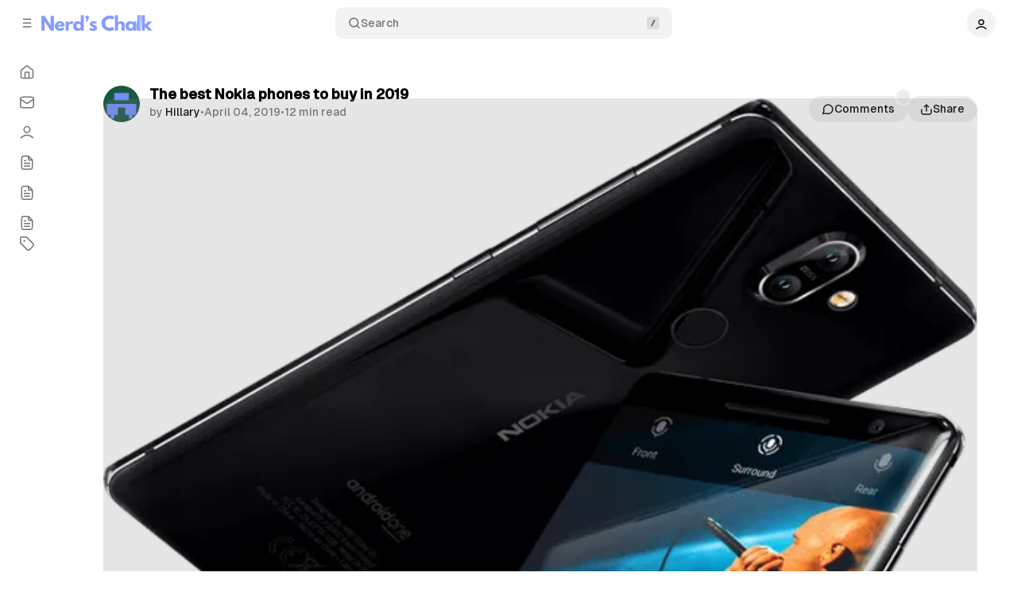

--- FILE ---
content_type: text/html; charset=utf-8
request_url: https://nerdschalk.com/best-nokia-phones/
body_size: 26750
content:
<!DOCTYPE html>
<html
	lang="en"
	data-color-scheme="system"
	data-sidebar-collapsed="true"
>
<head>
	<meta charset="utf-8">
	<meta name="viewport" content="width=device-width, initial-scale=1">

	<title>The best Nokia phones to buy in 2019</title>

	<script>
	// Set color scheme from local storage.
	(function() {
		const colorScheme = localStorage.getItem('color-scheme');

		if (colorScheme) {
			document.documentElement.setAttribute('data-color-scheme', colorScheme);
		}
	})();
</script>

	<script>
		// Set sidebar collapsed from local storage.
		(function() {
			const hasCollapsed = localStorage.getItem('sidebar-collapsed');

			if (hasCollapsed !== null) {
				document.documentElement.setAttribute('data-sidebar-collapsed', hasCollapsed);
			}
		})();
	</script>

	<link rel="preload" as="style" href="https://nerdschalk.com/assets/built/index.css?v=cc364e1493">
	<link rel="preload" as="script" href="https://nerdschalk.com/assets/vendors/pvs.min.js?v=cc364e1493">
	<link rel="preload" as="script" href="https://nerdschalk.com/assets/built/index.js?v=cc364e1493">

	<link
		rel="preload"
		href="https://nerdschalk.com/assets/vendors/Geist-Variable.woff2?v=cc364e1493"
		as="font"
		type="font/woff2"
		crossorigin
	/>

	<style>
		@font-face {
			font-family: 'Geist';
			font-display: swap;
			src: url(https://nerdschalk.com/assets/vendors/Geist-Variable.woff2?v=cc364e1493) format("woff2");
		}

		:root {
			--color-dark-accent: #ffffff;
			--color-accent-foreground: #ffffff;
			--color-dark-accent-foreground: #000000;
			--featured-image--aspect-ratio: auto;
			--copy-code--content: "Copied";
		}
	</style>

	<link rel="stylesheet" type="text/css" href="https://nerdschalk.com/assets/vendors/pvs.min.css?v=cc364e1493">

	<link rel="stylesheet" type="text/css" href="https://nerdschalk.com/assets/built/index.css?v=cc364e1493">

	<script src="https://nerdschalk.com/assets/vendors/ivent.min.js?v=cc364e1493"></script>

	<script src="https://nerdschalk.com/assets/vendors/pvs.min.js?v=cc364e1493"></script>

	<link rel="stylesheet" type="text/css" href="https://nerdschalk.com/assets/vendors/swiper/swiper.min.css?v=cc364e1493">
	<link rel="stylesheet" type="text/css" href="https://nerdschalk.com/assets/vendors/swiper/effect-creative.min.css?v=cc364e1493">
	<link rel="stylesheet" type="text/css" href="https://nerdschalk.com/assets/vendors/swiper/free-mode.min.css?v=cc364e1493">
	<link rel="stylesheet" type="text/css" href="https://nerdschalk.com/assets/vendors/swiper/mousewheel.min.css?v=cc364e1493">
	<link rel="stylesheet" type="text/css" href="https://nerdschalk.com/assets/vendors/swiper/navigation.min.css?v=cc364e1493">

	<link rel="stylesheet" type="text/css" href="https://nerdschalk.com/assets/vendors/tippy.css?v=cc364e1493">

	<link rel="stylesheet" type="text/css" href="https://nerdschalk.com/assets/custom.css?v=cc364e1493">

	<meta name="description" content="If you have lived more than three decades, it’s possible that your first phone was a Nokia. Despite how dominant the…">
    <link rel="icon" href="https://nerdschalk.com/content/images/size/w256h256/2024/11/icon.png" type="image/png">
    <link rel="canonical" href="https://nerdschalk.com/best-nokia-phones/">
    <meta name="referrer" content="no-referrer-when-downgrade">
    
    <meta property="og:site_name" content="Nerd&#x27;s Chalk">
    <meta property="og:type" content="article">
    <meta property="og:title" content="The best Nokia phones to buy in 2019">
    <meta property="og:description" content="If you have lived more than three decades, it’s possible that your first phone was a Nokia. Despite how dominant the…">
    <meta property="og:url" content="https://nerdschalk.com/best-nokia-phones/">
    <meta property="og:image" content="https://nerdschalk.com/content/images/wp-content/uploads/2018/02/nokia-8-sirocco.png">
    <meta property="article:published_time" content="2018-03-19T15:24:38.000Z">
    <meta property="article:modified_time" content="2019-04-04T13:21:56.000Z">
    <meta property="article:tag" content="Android Phones">
    <meta property="article:tag" content="Featured">
    <meta property="article:tag" content="nokia">
    <meta property="article:tag" content="Nokia 3">
    <meta property="article:tag" content="Nokia 6">
    <meta property="article:tag" content="Nokia 7 Plus">
    <meta property="article:tag" content="Nokia 8">
    
    <meta property="article:publisher" content="https://www.facebook.com/NerdsChalk/">
    <meta name="twitter:card" content="summary_large_image">
    <meta name="twitter:title" content="The best Nokia phones to buy in 2019">
    <meta name="twitter:description" content="If you have lived more than three decades, it’s possible that your first phone was a Nokia. Despite how dominant the…">
    <meta name="twitter:url" content="https://nerdschalk.com/best-nokia-phones/">
    <meta name="twitter:image" content="https://nerdschalk.com/content/images/wp-content/uploads/2018/02/nokia-8-sirocco.png">
    <meta name="twitter:label1" content="Written by">
    <meta name="twitter:data1" content="Hillary">
    <meta name="twitter:label2" content="Filed under">
    <meta name="twitter:data2" content="Android Phones, Featured, nokia, Nokia 3, Nokia 6, Nokia 7 Plus, Nokia 8">
    <meta name="twitter:site" content="@theandroidsoul">
    <meta property="og:image:width" content="684">
    <meta property="og:image:height" content="800">
    
    <script type="application/ld+json">
{
    "@context": "https://schema.org",
    "@type": "Article",
    "publisher": {
        "@type": "Organization",
        "name": "Nerd&#x27;s Chalk",
        "url": "https://nerdschalk.com/",
        "logo": {
            "@type": "ImageObject",
            "url": "https://nerdschalk.com/content/images/2024/11/logo.png"
        }
    },
    "author": {
        "@type": "Person",
        "name": "Hillary",
        "image": {
            "@type": "ImageObject",
            "url": "https://secure.gravatar.com/avatar/9d2605878bc2c7af3fd55189b31314c9?s=512&d=retro&r=g",
            "width": 512,
            "height": 512
        },
        "url": "https://nerdschalk.com/author/hillary/",
        "sameAs": []
    },
    "headline": "The best Nokia phones to buy in 2019",
    "url": "https://nerdschalk.com/best-nokia-phones/",
    "datePublished": "2018-03-19T15:24:38.000Z",
    "dateModified": "2019-04-04T13:21:56.000Z",
    "image": {
        "@type": "ImageObject",
        "url": "https://nerdschalk.com/content/images/wp-content/uploads/2018/02/nokia-8-sirocco.png",
        "width": 684,
        "height": 800
    },
    "keywords": "Android Phones, Featured, nokia, Nokia 3, Nokia 6, Nokia 7 Plus, Nokia 8",
    "description": "If you have lived more than three decades, it’s possible that your first phone was a Nokia. Despite how dominant the…",
    "mainEntityOfPage": "https://nerdschalk.com/best-nokia-phones/"
}
    </script>

    <meta name="generator" content="Ghost 6.12">
    <link rel="alternate" type="application/rss+xml" title="Nerd&#x27;s Chalk" href="https://nerdschalk.com/rss/">
    <script defer src="https://cdn.jsdelivr.net/ghost/portal@~2.56/umd/portal.min.js" data-i18n="true" data-ghost="https://nerdschalk.com/" data-key="161cad4cf0b8b6656775ad55e4" data-api="https://nerdschalk.ghost.io/ghost/api/content/" data-locale="en" crossorigin="anonymous"></script><style id="gh-members-styles">.gh-post-upgrade-cta-content,
.gh-post-upgrade-cta {
    display: flex;
    flex-direction: column;
    align-items: center;
    font-family: -apple-system, BlinkMacSystemFont, 'Segoe UI', Roboto, Oxygen, Ubuntu, Cantarell, 'Open Sans', 'Helvetica Neue', sans-serif;
    text-align: center;
    width: 100%;
    color: #ffffff;
    font-size: 16px;
}

.gh-post-upgrade-cta-content {
    border-radius: 8px;
    padding: 40px 4vw;
}

.gh-post-upgrade-cta h2 {
    color: #ffffff;
    font-size: 28px;
    letter-spacing: -0.2px;
    margin: 0;
    padding: 0;
}

.gh-post-upgrade-cta p {
    margin: 20px 0 0;
    padding: 0;
}

.gh-post-upgrade-cta small {
    font-size: 16px;
    letter-spacing: -0.2px;
}

.gh-post-upgrade-cta a {
    color: #ffffff;
    cursor: pointer;
    font-weight: 500;
    box-shadow: none;
    text-decoration: underline;
}

.gh-post-upgrade-cta a:hover {
    color: #ffffff;
    opacity: 0.8;
    box-shadow: none;
    text-decoration: underline;
}

.gh-post-upgrade-cta a.gh-btn {
    display: block;
    background: #ffffff;
    text-decoration: none;
    margin: 28px 0 0;
    padding: 8px 18px;
    border-radius: 4px;
    font-size: 16px;
    font-weight: 600;
}

.gh-post-upgrade-cta a.gh-btn:hover {
    opacity: 0.92;
}</style>
    <script defer src="https://cdn.jsdelivr.net/ghost/sodo-search@~1.8/umd/sodo-search.min.js" data-key="161cad4cf0b8b6656775ad55e4" data-styles="https://cdn.jsdelivr.net/ghost/sodo-search@~1.8/umd/main.css" data-sodo-search="https://nerdschalk.ghost.io/" data-locale="en" crossorigin="anonymous"></script>
    
    <link href="https://nerdschalk.com/webmentions/receive/" rel="webmention">
    <script defer src="/public/cards.min.js?v=cc364e1493"></script>
    <link rel="stylesheet" type="text/css" href="/public/cards.min.css?v=cc364e1493">
    <script defer src="/public/comment-counts.min.js?v=cc364e1493" data-ghost-comments-counts-api="https://nerdschalk.com/members/api/comments/counts/"></script><style>:root {--ghost-accent-color: #0067A5;}</style>
    <script type="text/javascript" async="async" data-noptimize="1" data-cfasync="false" src="//scripts.mediavine.com/tags/nerds-chalk.js"></script>

<style>
  .post-content :where(ol)>li::marker {
    font-variation-settings: "wght" var(--font-weight-bold);
    font-weight: var(--font-weight-bold);
    color: var(--ghost-accent-color);
}
  .post-content :where(ol)>li {
    margin-bottom: 25px;
}
  body {
    font-size: 18px;
    line-height: 1.8;
}
  .kg-gallery-image img, .kg-video-card video {
    border: 1px solid black;
}
  li>img {
    border-radius: var(--radius-3);
    margin-top: 25px;
    border: 1px solid var(--color-contrast);
}
  .toc.toc-handled {
    margin-bottom: 25px;
}
  .kg-image-card>img {
    max-height: 60vh;
    width: auto;
    margin: auto;
}
  ol + .kg-card, ul + .kg-card, ol + * + * + figure.kg-card, ul + * + * + figure.kg-card, ol + * + * + pre, ul + * + * + pre, ol + pre, ul + pre, ol + * + .kg-card {
    max-width: fit-content;
    margin-left: 22px !important;
    display: block;
}
  ol + .kg-image-card>img, ul + .kg-image-card>img {
    border: 1px solid var(--color-contrast);
}
  video {
    height: auto !important;
}
  .wp-video video {
    max-width: var(--container--width) !important;
}
  .post-sidebar-sticky {
    position: static;
}
  .post-featured {
    max-width: var(--container-wide--width);
}

<style>
  @media not all and (min-width: 540px) {
    .post-header-buttons .post-button-share>button {
        width: initial;
    }
    .post-header-buttons {
        flex-direction: row;
        width: 100%;
    }
    .post-template-default .content {
        padding-top: calc(var(--spacing-5) + var(--spacing-5));
    }
}
</style>

<style>
  @media screen and (min-width: 1025px) {
      .post-content .lightbox.lightbox-show img {
        border-radius: 0;
        max-height: 60vh !important;
        width: auto;
        box-sizing: border-box;
    }
  }
</style>  

<style>
/* WP image gallery styles */
.wp-block-gallery {
    display: grid;
    grid-gap: 1em;
    margin: 15px auto 30px !important;
    max-width: 685px !important;
}

li .wp-block-gallery {
    margin: 15px 0 30px !important;
}

.wp-block-gallery.columns-2 {
  grid-template-columns: 1fr 1fr;
}

.wp-block-gallery.columns-3 {
  grid-template-columns: 1fr 1fr 1fr;
} 

.wp-block-gallery.columns-4 {
  grid-template-columns: 1fr 1fr 1fr 1fr;
} 

.wp-block-gallery.columns-5 {
  grid-template-columns: 1fr 1fr 1fr 1fr 1fr;
} 

.wp-block-gallery.columns-6 {
  grid-template-columns: 1fr 1fr 1fr 1fr 1fr 1fr;
} 
  
.wp-block-gallery .blocks-gallery-item,
.wp-block-gallery .blocks-gallery-item img {
  margin: 0;
}

.wp-block-gallery .blocks-gallery-item a {
  display: block;
}
  
.wp-block-gallery .blocks-gallery-item:before {
  display: none;
}
</style>

<style>
  /* Mediavine Sidebar CSS */ 
  @media only screen and (min-width: 991px) and (max-width: 1199px) { 
    .post-has-sidebar .post-content-grid { grid-template-columns: 1fr 300px !important; } 
  } 
  /* Mediavine CSS Ends */
</style>

<script defer data-domain="nerdschalk.com" src="https://analytics.nerdschalk.com/js/script.file-downloads.outbound-links.pageview-props.tagged-events.js"></script>
<script>window.plausible = window.plausible || function() { (window.plausible.q = window.plausible.q || []).push(arguments) }</script>
</head>

<body class="post-template tag-android-phones tag-featured tag-nokia tag-nokia-3 tag-nokia-6 tag-nokia-7-plus tag-nokia-8 tag-hash-wp tag-hash-wp-post tag-hash-import-2024-11-19-11-22 layout-default post-template-default post-has-sidebar">
	<a href="#sidebar" class="button screen-reader-text">Skip to Sidebar</a>
	<a href="#content" class="button screen-reader-text">Skip to Content</a>

	<main class="main">
		<div class="navbar">
			<div>
				<button
					class="toggle-sidebar button button-icon button-transparent button-rounded"
					aria-label="Collapse Sidebar"
					aria-expanded="false"
				>
					<svg width="20" height="20" viewBox="0 0 20 20" fill="none" xmlns="http://www.w3.org/2000/svg">
<path d="M4.27271 10H15.7272M4.27271 4H15.7272M4.27271 16H15.7272" stroke="currentColor" stroke-width="1.5" stroke-linecap="round" stroke-linejoin="round"/>
</svg>
				</button>

				<button class="toggle-popup button button-icon button-transparent button-rounded" data-popup-toggle="#popup-navigation" aria-expanded="false" aria-label="Open a popup with navigation">
					<svg width="20" height="20" viewBox="0 0 20 20" fill="none" xmlns="http://www.w3.org/2000/svg">
<path d="M4.27271 10H15.7272M4.27271 4H15.7272M4.27271 16H15.7272" stroke="currentColor" stroke-width="1.5" stroke-linecap="round" stroke-linejoin="round"/>
</svg>
				</button>

				<a class="logo" href="https://nerdschalk.com" aria-label="Nerd&#x27;s Chalk">
		<img src="https://nerdschalk.com/content/images/2024/11/logo.png" alt="Nerd&#x27;s Chalk">

</a>			</div>

			<button class="search-toggle" data-ghost-search>
				<svg class="icon icon-search" width="20" height="20" viewBox="0 0 20 20" fill="none" xmlns="http://www.w3.org/2000/svg">
<path d="M17.5 17.5L13.875 13.875M15.8333 9.16667C15.8333 12.8486 12.8486 15.8333 9.16667 15.8333C5.48477 15.8333 2.5 12.8486 2.5 9.16667C2.5 5.48477 5.48477 2.5 9.16667 2.5C12.8486 2.5 15.8333 5.48477 15.8333 9.16667Z" stroke="currentColor" stroke-width="1.5" stroke-linecap="round" stroke-linejoin="round"/>
</svg>
Search
				<svg class="icon-slash" width="16" height="16" viewBox="0 0 16 16" fill="none" xmlns="http://www.w3.org/2000/svg">
					<rect width="16" height="16" rx="3" fill="#808080" /> 
					<path d="M6.33331 11.3333L9.66665 4.66667" stroke="currentColor" stroke-width="1.5" stroke-linecap="round" stroke-linejoin="round"/>
				</svg>
			</button>

			<nav aria-label="User Navigation">
				<button class="dropdown-toggle" aria-expanded="false" aria-label="Show user navigation">
							<span class="avatar">
		<svg width="20" height="20" viewBox="0 0 20 20" fill="none" xmlns="http://www.w3.org/2000/svg">
<path d="M2.5 16.6667C4.44649 14.6022 7.08918 13.3333 10 13.3333C12.9108 13.3333 15.5535 14.6022 17.5 16.6667M13.75 6.25C13.75 8.32107 12.0711 10 10 10C7.92893 10 6.25 8.32107 6.25 6.25C6.25 4.17893 7.92893 2.5 10 2.5C12.0711 2.5 13.75 4.17893 13.75 6.25Z" stroke="currentColor" stroke-width="1.5" stroke-linecap="round" stroke-linejoin="round"/>
</svg>
	</span>
				</button>
				<div class="dropdown dropdown-user">
					<div class="dropdown-user-head">
							<span class="avatar">
		<svg width="20" height="20" viewBox="0 0 20 20" fill="none" xmlns="http://www.w3.org/2000/svg">
<path d="M2.5 16.6667C4.44649 14.6022 7.08918 13.3333 10 13.3333C12.9108 13.3333 15.5535 14.6022 17.5 16.6667M13.75 6.25C13.75 8.32107 12.0711 10 10 10C7.92893 10 6.25 8.32107 6.25 6.25C6.25 4.17893 7.92893 2.5 10 2.5C12.0711 2.5 13.75 4.17893 13.75 6.25Z" stroke="currentColor" stroke-width="1.5" stroke-linecap="round" stroke-linejoin="round"/>
</svg>
	</span>
						<span class="dropdown-user-name">Anonymous</span>
					</div>
					<hr>
					<ul>
						<li>
							<button class="nav-link toggle-color-scheme-button" value="dark-light-system" aria-label="Toggle color scheme">
	<svg class="icon icon-moon" width="20" height="20" viewBox="0 0 20 20" fill="none" xmlns="http://www.w3.org/2000/svg">
<path d="M18.2957 10.797C17.1482 12.8098 14.9826 14.1668 12.5 14.1668C8.81808 14.1668 5.83333 11.182 5.83333 7.50007C5.83333 5.01727 7.19056 2.85146 9.20358 1.7041C4.97479 2.10506 1.66666 5.66613 1.66666 9.99983C1.66666 14.6023 5.39762 18.3332 10 18.3332C14.3335 18.3332 17.8944 15.0254 18.2957 10.797Z" stroke="currentColor" stroke-width="1.5" stroke-linecap="round" stroke-linejoin="round"/>
</svg>
	<span class="label label-light">Theme: Light</span>
	<span class="label label-system">Theme: System</span>
	<span class="label label-dark">Theme: Dark</span>
	<span class="icon-wrapper"><svg class="icon icon-sun" width="20" height="20" viewBox="0 0 20 20" fill="none" xmlns="http://www.w3.org/2000/svg">
<path d="M9.9999 13.3334C11.8409 13.3334 13.3333 11.841 13.3333 10C13.3333 8.15907 11.8409 6.66669 9.9999 6.66669C8.15895 6.66669 6.66656 8.15907 6.66656 10C6.66656 11.841 8.15895 13.3334 9.9999 13.3334Z" fill="currentColor" stroke="currentColor" stroke-width="1.5" stroke-linecap="round" stroke-linejoin="round"/>
<path d="M9.9999 1.66669V3.33336M9.9999 16.6666V18.3334M4.10824 4.10836L5.28324 5.28336M14.7166 14.7166L15.8916 15.8916M1.66656 10H3.33324M16.6666 10H18.3333M5.28324 14.7166L4.10824 15.8916M15.8916 4.10836L14.7166 5.28336" stroke="currentColor" stroke-width="1.5" stroke-linecap="round" stroke-linejoin="round"/>
</svg>
<svg class="icon icon-circle-half" width="16" height="16" viewBox="0 0 16 16" fill="none" xmlns="http://www.w3.org/2000/svg">
<path d="M8 14.6666C11.6819 14.6666 14.6667 11.6819 14.6667 7.99998C14.6667 4.31808 11.6819 1.33331 8 1.33331C4.3181 1.33331 1.33333 4.31808 1.33333 7.99998C1.33333 11.6819 4.3181 14.6666 8 14.6666Z" stroke="currentColor" stroke-width="1.5" stroke-linecap="round" stroke-linejoin="round"></path>
<path d="M8 14.6666C4.3181 14.6666 1.33333 11.6819 1.33333 7.99998C1.33333 4.31808 4.3181 1.33331 8 1.33331V14.6666Z" fill="currentColor"></path>
</svg><svg class="icon icon-moon" width="20" height="20" viewBox="0 0 20 20" fill="none" xmlns="http://www.w3.org/2000/svg">
<path d="M18.2957 10.797C17.1482 12.8098 14.9826 14.1668 12.5 14.1668C8.81808 14.1668 5.83333 11.182 5.83333 7.50007C5.83333 5.01727 7.19056 2.85146 9.20358 1.7041C4.97479 2.10506 1.66666 5.66613 1.66666 9.99983C1.66666 14.6023 5.39762 18.3332 10 18.3332C14.3335 18.3332 17.8944 15.0254 18.2957 10.797Z" fill="currentColor" stroke="currentColor" stroke-width="1.5" stroke-linecap="round" stroke-linejoin="round"/>
</svg>
</span>
</button>
						</li>
						<li>
							<a href="/signin/" class="nav-link">
								<svg width="20" height="20" viewBox="0 0 20 20" fill="none" xmlns="http://www.w3.org/2000/svg">
<path d="M12.5 2.5H13.5C14.9002 2.5 15.6002 2.5 16.135 2.77248C16.6054 3.01217 16.9878 3.39462 17.2275 3.86503C17.5 4.3998 17.5 5.09988 17.5 6.5V13.5C17.5 14.9002 17.5 15.6002 17.2275 16.135C16.9878 16.6054 16.6054 16.9878 16.135 17.2275C15.6002 17.5 14.9002 17.5 13.5 17.5H12.5M8.33333 5.83333L12.5 10M12.5 10L8.33333 14.1667M12.5 10H2.5" stroke="currentColor" stroke-width="1.5" stroke-linecap="round" stroke-linejoin="round"/>
</svg>
								Sign in
							</a>
						</li>
					</ul>
				</div>
			</nav>
		</div>

		<aside class="sidebar" id="sidebar">
			<nav class="navigation navigation-has-current sidebar-navigation" aria-label="Sidebar Primary Navigation">
				<ul>
		<li>
				<a
		href="/"
	class="nav-link nav-link-home"
		data-tippy-content="Home"
>
			<svg width="20" height="20" viewBox="0 0 20 20" fill="none" xmlns="http://www.w3.org/2000/svg">
<path d="M7.5 17.4999V11.3332C7.5 10.8665 7.5 10.6331 7.59082 10.4549C7.67072 10.298 7.79821 10.1706 7.95501 10.0907C8.13327 9.99988 8.36658 9.99988 8.83333 9.99988H11.1667C11.6334 9.99988 11.8668 9.99988 12.045 10.0907C12.2018 10.1706 12.3292 10.298 12.4092 10.4549C12.5 10.6331 12.5 10.8665 12.5 11.3332V17.4999M9.18142 2.30321L3.52949 6.69915C3.15168 6.993 2.96278 7.13993 2.82669 7.32393C2.70614 7.48691 2.61633 7.67053 2.56169 7.86575C2.5 8.08615 2.5 8.32546 2.5 8.80413V14.8332C2.5 15.7666 2.5 16.2333 2.68166 16.5899C2.84144 16.9035 3.09641 17.1585 3.41002 17.3182C3.76653 17.4999 4.23324 17.4999 5.16667 17.4999H14.8333C15.7667 17.4999 16.2335 17.4999 16.59 17.3182C16.9036 17.1585 17.1586 16.9035 17.3183 16.5899C17.5 16.2333 17.5 15.7666 17.5 14.8332V8.80413C17.5 8.32546 17.5 8.08615 17.4383 7.86575C17.3837 7.67053 17.2938 7.48691 17.1733 7.32393C17.0372 7.13993 16.8483 6.993 16.4705 6.69915L10.8186 2.30321C10.5258 2.0755 10.3794 1.96165 10.2177 1.91788C10.0752 1.87926 9.92483 1.87926 9.78225 1.91788C9.62058 1.96165 9.47417 2.0755 9.18142 2.30321Z" stroke="currentColor" stroke-width="1.5" stroke-linecap="round" stroke-linejoin="round"/>
</svg>



	<span class="label">Home</span>

</a>
		</li>
		<li>
				<a
		href="/contact/"
	class="nav-link nav-link-contact"
		data-tippy-content="Contact"
>
			<svg width="20" height="20" viewBox="0 0 20 20" fill="none" xmlns="http://www.w3.org/2000/svg">
<path d="M1.66667 5.83325L8.47075 10.5961C9.02175 10.9818 9.29726 11.1747 9.59692 11.2493C9.86159 11.3153 10.1384 11.3153 10.4031 11.2493C10.7028 11.1747 10.9783 10.9818 11.5293 10.5961L18.3333 5.83325M5.66667 16.6666H14.3333C15.7335 16.6666 16.4335 16.6666 16.9683 16.3941C17.4388 16.1544 17.8212 15.772 18.0608 15.3016C18.3333 14.7668 18.3333 14.0668 18.3333 12.6666V7.33325C18.3333 5.93312 18.3333 5.23305 18.0608 4.69828C17.8212 4.22787 17.4388 3.84542 16.9683 3.60574C16.4335 3.33325 15.7335 3.33325 14.3333 3.33325H5.66667C4.26654 3.33325 3.56647 3.33325 3.0317 3.60574C2.56129 3.84542 2.17884 4.22787 1.93916 4.69828C1.66667 5.23305 1.66667 5.93312 1.66667 7.33325V12.6666C1.66667 14.0668 1.66667 14.7668 1.93916 15.3016C2.17884 15.772 2.56129 16.1544 3.0317 16.3941C3.56647 16.6666 4.26654 16.6666 5.66667 16.6666Z" stroke="currentColor" stroke-width="1.5" stroke-linecap="round" stroke-linejoin="round"/>
</svg>



	<span class="label">Contact</span>

</a>
		</li>
		<li>
				<a
		href="/about/"
	class="nav-link nav-link-about"
		data-tippy-content="About"
>
			<svg width="20" height="20" viewBox="0 0 20 20" fill="none" xmlns="http://www.w3.org/2000/svg">
<path d="M2.5 16.6667C4.44649 14.6022 7.08918 13.3333 10 13.3333C12.9108 13.3333 15.5535 14.6022 17.5 16.6667M13.75 6.25C13.75 8.32107 12.0711 10 10 10C7.92893 10 6.25 8.32107 6.25 6.25C6.25 4.17893 7.92893 2.5 10 2.5C12.0711 2.5 13.75 4.17893 13.75 6.25Z" stroke="currentColor" stroke-width="1.5" stroke-linecap="round" stroke-linejoin="round"/>
</svg>


	<span class="label">About</span>

</a>
		</li>
		<li>
				<a
		href="/tag/call-of-duty-black-ops-7-walkthrough/"
	class="nav-link nav-link-cod-black-ops-7-walkthrough"
		data-tippy-content="COD Black Ops 7 Walkthrough"
>
			<svg width="20" height="20" viewBox="0 0 20 20" fill="none" xmlns="http://www.w3.org/2000/svg">
<path d="M11.6667 1.89136V5.33347C11.6667 5.80018 11.6667 6.03354 11.7575 6.2118C11.8374 6.3686 11.9648 6.49608 12.1217 6.57598C12.2999 6.66681 12.5332 6.66681 13 6.66681H16.4421M13.3333 10.8334H6.66666M13.3333 14.1667H6.66666M8.33333 7.50008H6.66666M11.6667 1.66675H7.33333C5.93319 1.66675 5.23313 1.66675 4.69835 1.93923C4.22794 2.17891 3.8455 2.56136 3.60581 3.03177C3.33333 3.56655 3.33333 4.26661 3.33333 5.66675V14.3334C3.33333 15.7336 3.33333 16.4336 3.60581 16.9684C3.8455 17.4388 4.22794 17.8212 4.69835 18.0609C5.23313 18.3334 5.93319 18.3334 7.33333 18.3334H12.6667C14.0668 18.3334 14.7668 18.3334 15.3017 18.0609C15.7721 17.8212 16.1545 17.4388 16.3942 16.9684C16.6667 16.4336 16.6667 15.7336 16.6667 14.3334V6.66675L11.6667 1.66675Z" stroke="currentColor" stroke-width="1.5" stroke-linecap="round" stroke-linejoin="round"/>
</svg>



	<span class="label">COD Black Ops 7 Walkthrough</span>

</a>
		</li>
		<li>
				<a
		href="/tag/arc-raiders-walkthrough/"
	class="nav-link nav-link-arc-raiders-walkthrough"
		data-tippy-content="ARC Raiders Walkthrough"
>
			<svg width="20" height="20" viewBox="0 0 20 20" fill="none" xmlns="http://www.w3.org/2000/svg">
<path d="M11.6667 1.89136V5.33347C11.6667 5.80018 11.6667 6.03354 11.7575 6.2118C11.8374 6.3686 11.9648 6.49608 12.1217 6.57598C12.2999 6.66681 12.5332 6.66681 13 6.66681H16.4421M13.3333 10.8334H6.66666M13.3333 14.1667H6.66666M8.33333 7.50008H6.66666M11.6667 1.66675H7.33333C5.93319 1.66675 5.23313 1.66675 4.69835 1.93923C4.22794 2.17891 3.8455 2.56136 3.60581 3.03177C3.33333 3.56655 3.33333 4.26661 3.33333 5.66675V14.3334C3.33333 15.7336 3.33333 16.4336 3.60581 16.9684C3.8455 17.4388 4.22794 17.8212 4.69835 18.0609C5.23313 18.3334 5.93319 18.3334 7.33333 18.3334H12.6667C14.0668 18.3334 14.7668 18.3334 15.3017 18.0609C15.7721 17.8212 16.1545 17.4388 16.3942 16.9684C16.6667 16.4336 16.6667 15.7336 16.6667 14.3334V6.66675L11.6667 1.66675Z" stroke="currentColor" stroke-width="1.5" stroke-linecap="round" stroke-linejoin="round"/>
</svg>



	<span class="label">ARC Raiders Walkthrough</span>

</a>
		</li>
		<li>
				<a
		href="/tag/walkthrough/"
	class="nav-link nav-link-all-walkthroughs"
		data-tippy-content="All Walkthroughs"
>
			<svg width="20" height="20" viewBox="0 0 20 20" fill="none" xmlns="http://www.w3.org/2000/svg">
<path d="M11.6667 1.89136V5.33347C11.6667 5.80018 11.6667 6.03354 11.7575 6.2118C11.8374 6.3686 11.9648 6.49608 12.1217 6.57598C12.2999 6.66681 12.5332 6.66681 13 6.66681H16.4421M13.3333 10.8334H6.66666M13.3333 14.1667H6.66666M8.33333 7.50008H6.66666M11.6667 1.66675H7.33333C5.93319 1.66675 5.23313 1.66675 4.69835 1.93923C4.22794 2.17891 3.8455 2.56136 3.60581 3.03177C3.33333 3.56655 3.33333 4.26661 3.33333 5.66675V14.3334C3.33333 15.7336 3.33333 16.4336 3.60581 16.9684C3.8455 17.4388 4.22794 17.8212 4.69835 18.0609C5.23313 18.3334 5.93319 18.3334 7.33333 18.3334H12.6667C14.0668 18.3334 14.7668 18.3334 15.3017 18.0609C15.7721 17.8212 16.1545 17.4388 16.3942 16.9684C16.6667 16.4336 16.6667 15.7336 16.6667 14.3334V6.66675L11.6667 1.66675Z" stroke="currentColor" stroke-width="1.5" stroke-linecap="round" stroke-linejoin="round"/>
</svg>



	<span class="label">All Walkthroughs</span>

</a>
		</li>
</ul>

			</nav>


								<nav class="navigation navigation-tags" aria-label="Sidebar Tags Navigation">
						<a
		href="/tags/"
	class="nav-link nav-link-tags nav-category"
		data-tippy-content="Tags"
>
			<svg width="20" height="20" viewBox="0 0 20 20" fill="none" xmlns="http://www.w3.org/2000/svg">
<path d="M6.66667 6.66675H6.675M1.66667 4.33341V8.06217C1.66667 8.46983 1.66667 8.67366 1.71272 8.8655C1.75354 9.0355 1.82088 9.19808 1.91227 9.34725C2.01533 9.51541 2.15946 9.65958 2.44772 9.94783L8.83825 16.3383C9.82825 17.3283 10.3233 17.8234 10.8941 18.0088C11.3963 18.172 11.9371 18.172 12.4392 18.0088C13.01 17.8234 13.5051 17.3283 14.4951 16.3383L16.3383 14.4952C17.3283 13.5052 17.8233 13.0101 18.0088 12.4392C18.1719 11.9372 18.1719 11.3963 18.0088 10.8942C17.8233 10.3234 17.3283 9.82833 16.3383 8.83833L9.94775 2.4478C9.6595 2.15954 9.51533 2.01541 9.34717 1.91235C9.198 1.82096 9.03542 1.75362 8.86542 1.7128C8.67358 1.66675 8.46975 1.66675 8.0621 1.66675H4.33333C3.39992 1.66675 2.9332 1.66675 2.57668 1.84841C2.26308 2.00819 2.00811 2.26316 1.84833 2.57676C1.66667 2.93328 1.66667 3.39999 1.66667 4.33341ZM7.08333 6.66675C7.08333 6.89686 6.89678 7.08341 6.66667 7.08341C6.43655 7.08341 6.25 6.89686 6.25 6.66675C6.25 6.43663 6.43655 6.25008 6.66667 6.25008C6.89678 6.25008 7.08333 6.43663 7.08333 6.66675Z" stroke="currentColor" stroke-width="1.5" stroke-linecap="round" stroke-linejoin="round"/>
</svg>



	<span class="label">Tags</span>

			<svg class="icon icon-arrow-right" width="20" height="20" viewBox="0 0 20 20" fill="none" xmlns="http://www.w3.org/2000/svg">
<path d="M13 6.16675L16.8333 10.0001L13 13.8334" stroke="currentColor" stroke-width="1.5" stroke-linecap="round" stroke-linejoin="round"/>
<path d="M3.16669 10H16.8333" stroke="currentColor" stroke-width="1.5" stroke-linecap="round" stroke-linejoin="round"/>
</svg>
</a>
						<ul>
							<li>
								<a
		href="/tag/gaming-news/"
	class="nav-link nav-link-gaming-news"
>

		<span
			class="nav-link-circle"
		></span>

	<span class="label">Gaming News</span>

</a>
							</li>
							<li>
								<a
		href="/tag/news/"
	class="nav-link nav-link-news"
>

		<span
			class="nav-link-circle"
		></span>

	<span class="label">News</span>

</a>
							</li>
							<li>
								<a
		href="/tag/tech-news/"
	class="nav-link nav-link-tech-news"
>

		<span
			class="nav-link-circle"
		></span>

	<span class="label">Tech News</span>

</a>
							</li>
							<li>
								<a
		href="/tag/walkthrough/"
	class="nav-link nav-link-walkthrough"
>

		<span
			class="nav-link-circle"
		></span>

	<span class="label">Walkthrough</span>

</a>
							</li>
							<li>
								<a
		href="/tag/casual-gaming/"
	class="nav-link nav-link-casual-gaming"
>

		<span
			class="nav-link-circle"
		></span>

	<span class="label">Casual Gaming</span>

</a>
							</li>
						</ul>
					</nav>
	
			<footer class="footer">
	<nav class="navigation" aria-label="Footer Socials Navigation">
		<ul class="social-links">
  <li>
		<a href="https://x.com/theandroidsoul" class="social-link" target="_blank" rel="noopener noreferrer">
			<svg width="24" height="24" viewBox="0 0 24 24" fill="none" xmlns="http://www.w3.org/2000/svg">
	<path d="M18.2437 2.25H21.5531L14.325 10.5094L22.8281 21.75H16.1719L10.9547 14.9344L4.99216 21.75H1.6781L9.40779 12.9141L1.25623 2.25H8.08123L12.7922 8.47969L18.2437 2.25ZM17.0812 19.7719H18.914L7.08279 4.125H5.11404L17.0812 19.7719Z" fill="currentColor"/>
</svg>
      <span>X</span>
		</a>
  </li>
  <li>
		<a href="https://www.facebook.com/NerdsChalk/" class="social-link" target="_blank" rel="noopener noreferrer">
			<svg width="24" height="24" viewBox="0 0 24 24" fill="none" xmlns="http://www.w3.org/2000/svg">
	<path d="M24 12C24 5.37188 18.6281 0 12 0C5.37188 0 0 5.37188 0 12C0 17.625 3.87656 22.35 9.10312 23.6484V15.6656H6.62812V12H9.10312V10.4203C9.10312 6.3375 10.95 4.44375 14.9625 4.44375C15.7219 4.44375 17.0344 4.59375 17.5734 4.74375V8.0625C17.2922 8.03437 16.8 8.01562 16.1859 8.01562C14.2172 8.01562 13.4578 8.76094 13.4578 10.6969V12H17.3766L16.7016 15.6656H13.4531V23.9109C19.3969 23.1938 24 18.1359 24 12Z" fill="currentColor"/>
</svg>
      <span>Facebook</span>
		</a>
  </li>
</ul>
	</nav>

	<nav class="navigation navigation-secondary" aria-label="Footer Secondary Navigation">
		
	</nav>

	<div class="footer-copyright">©2025 NerdsChalk</div>
</footer>		</aside>

		<article id="content" class="content post">
			



<header class="post-header container-wide">
	<div class="post-header-info">
		<h1 class="post-title">The best Nokia phones to buy in 2019</h1>
		<ul class="post-meta">
				<li>
	<div class="post-meta-author">
		<a href="/author/hillary/" class="post-meta-author-image" tabindex="-1" aria-label="Hillary" data-tooltip-custom="author">
					

<picture class="avatar avatar-large avatar-image">
	<source
		srcset="https://secure.gravatar.com/avatar/9d2605878bc2c7af3fd55189b31314c9?s&#x3D;512&amp;d&#x3D;retro&amp;r&#x3D;g 300w,
		https://secure.gravatar.com/avatar/9d2605878bc2c7af3fd55189b31314c9?s&#x3D;512&amp;d&#x3D;retro&amp;r&#x3D;g 400w,
		https://secure.gravatar.com/avatar/9d2605878bc2c7af3fd55189b31314c9?s&#x3D;512&amp;d&#x3D;retro&amp;r&#x3D;g 600w,
		https://secure.gravatar.com/avatar/9d2605878bc2c7af3fd55189b31314c9?s&#x3D;512&amp;d&#x3D;retro&amp;r&#x3D;g 1200w,
		https://secure.gravatar.com/avatar/9d2605878bc2c7af3fd55189b31314c9?s&#x3D;512&amp;d&#x3D;retro&amp;r&#x3D;g 1600w,
		https://secure.gravatar.com/avatar/9d2605878bc2c7af3fd55189b31314c9?s&#x3D;512&amp;d&#x3D;retro&amp;r&#x3D;g 2000w"
		sizes="(max-width: 991.98px) 90vw, 40vw"
		type="image/webp"
	>
	<img
		src="https://secure.gravatar.com/avatar/9d2605878bc2c7af3fd55189b31314c9?s&#x3D;512&amp;d&#x3D;retro&amp;r&#x3D;g"
		srcset="https://secure.gravatar.com/avatar/9d2605878bc2c7af3fd55189b31314c9?s&#x3D;512&amp;d&#x3D;retro&amp;r&#x3D;g 300w,
		https://secure.gravatar.com/avatar/9d2605878bc2c7af3fd55189b31314c9?s&#x3D;512&amp;d&#x3D;retro&amp;r&#x3D;g 400w,
		https://secure.gravatar.com/avatar/9d2605878bc2c7af3fd55189b31314c9?s&#x3D;512&amp;d&#x3D;retro&amp;r&#x3D;g 600w,
		https://secure.gravatar.com/avatar/9d2605878bc2c7af3fd55189b31314c9?s&#x3D;512&amp;d&#x3D;retro&amp;r&#x3D;g 1200w,
		https://secure.gravatar.com/avatar/9d2605878bc2c7af3fd55189b31314c9?s&#x3D;512&amp;d&#x3D;retro&amp;r&#x3D;g 1600w,
		https://secure.gravatar.com/avatar/9d2605878bc2c7af3fd55189b31314c9?s&#x3D;512&amp;d&#x3D;retro&amp;r&#x3D;g 2000w"
		width="1340"
		height="530"
		alt="Hillary"
		sizes="(max-width: 991.98px) 90vw, 40vw"
		loading="eager"
	>
</picture>		</a>
		by <a href=https://nerdschalk.com/author/hillary/ data-tooltip-custom='author'>Hillary</a>
		<div class="tooltip-custom tooltip-custom-author" style="display:none;">
	<a href="/author/hillary/" class="tooltip-avatar" aria-label="Hillary" tabindex="-1">
				

<picture class="avatar avatar-large avatar-image">
	<source
		srcset="https://secure.gravatar.com/avatar/9d2605878bc2c7af3fd55189b31314c9?s&#x3D;512&amp;d&#x3D;retro&amp;r&#x3D;g 300w,
		https://secure.gravatar.com/avatar/9d2605878bc2c7af3fd55189b31314c9?s&#x3D;512&amp;d&#x3D;retro&amp;r&#x3D;g 400w,
		https://secure.gravatar.com/avatar/9d2605878bc2c7af3fd55189b31314c9?s&#x3D;512&amp;d&#x3D;retro&amp;r&#x3D;g 600w,
		https://secure.gravatar.com/avatar/9d2605878bc2c7af3fd55189b31314c9?s&#x3D;512&amp;d&#x3D;retro&amp;r&#x3D;g 1200w,
		https://secure.gravatar.com/avatar/9d2605878bc2c7af3fd55189b31314c9?s&#x3D;512&amp;d&#x3D;retro&amp;r&#x3D;g 1600w,
		https://secure.gravatar.com/avatar/9d2605878bc2c7af3fd55189b31314c9?s&#x3D;512&amp;d&#x3D;retro&amp;r&#x3D;g 2000w"
		sizes="(max-width: 991.98px) 90vw, 40vw"
		type="image/webp"
	>
	<img
		src="https://secure.gravatar.com/avatar/9d2605878bc2c7af3fd55189b31314c9?s&#x3D;512&amp;d&#x3D;retro&amp;r&#x3D;g"
		srcset="https://secure.gravatar.com/avatar/9d2605878bc2c7af3fd55189b31314c9?s&#x3D;512&amp;d&#x3D;retro&amp;r&#x3D;g 300w,
		https://secure.gravatar.com/avatar/9d2605878bc2c7af3fd55189b31314c9?s&#x3D;512&amp;d&#x3D;retro&amp;r&#x3D;g 400w,
		https://secure.gravatar.com/avatar/9d2605878bc2c7af3fd55189b31314c9?s&#x3D;512&amp;d&#x3D;retro&amp;r&#x3D;g 600w,
		https://secure.gravatar.com/avatar/9d2605878bc2c7af3fd55189b31314c9?s&#x3D;512&amp;d&#x3D;retro&amp;r&#x3D;g 1200w,
		https://secure.gravatar.com/avatar/9d2605878bc2c7af3fd55189b31314c9?s&#x3D;512&amp;d&#x3D;retro&amp;r&#x3D;g 1600w,
		https://secure.gravatar.com/avatar/9d2605878bc2c7af3fd55189b31314c9?s&#x3D;512&amp;d&#x3D;retro&amp;r&#x3D;g 2000w"
		width="1340"
		height="530"
		alt="Hillary"
		sizes="(max-width: 991.98px) 90vw, 40vw"
		loading="eager"
	>
</picture>	</a>
	<a href="/author/hillary/" class="tooltip-title">Hillary</a>
	<div>Each one Reach one Teach one. Football Droid.
Email: hillary@theandroidsoul.com</div>
	<ul class="tooltip-icons"></ul></div>	</div>

</li>
				<li class="separator">&bull;</li>
			<li>
				<time class="post-meta-date" datetime="2019-04-04">April 04, 2019</time>
			</li>
			<li class="separator">&bull;</li>
			<li>
				<span class="post-meta-time">12 min read</span>
			</li>
		</ul>
	</div>

	<div class="post-header-buttons">
			<button
		data-popup-toggle="#popup-comments"
		class="button button-background-200 button-sm post-comments-button"
		aria-expanded="false"
	>
		<svg width="20" height="20" viewBox="0 0 20 20" fill="none" xmlns="http://www.w3.org/2000/svg">
<path d="M17.4997 9.58333C17.4997 13.4953 14.3283 16.6667 10.4163 16.6667C9.519 16.6667 8.66067 16.4998 7.87065 16.1954C7.72621 16.1398 7.65398 16.112 7.59655 16.0988C7.54006 16.0858 7.49917 16.0803 7.44124 16.0781C7.38234 16.0758 7.31772 16.0825 7.18849 16.0958L2.92097 16.537C2.5141 16.579 2.31067 16.6001 2.19067 16.5268C2.08614 16.4631 2.01495 16.3566 1.996 16.2357C1.97424 16.0968 2.07146 15.9168 2.26588 15.557L3.62893 13.034C3.74118 12.8263 3.79731 12.7223 3.82273 12.6224C3.84783 12.5238 3.85391 12.4527 3.84587 12.3512C3.83774 12.2484 3.79266 12.1147 3.7025 11.8472C3.46289 11.1363 3.33302 10.375 3.33302 9.58333C3.33302 5.67132 6.50433 2.5 10.4163 2.5C14.3283 2.5 17.4997 5.67132 17.4997 9.58333Z" stroke="currentColor" stroke-width="1.5" stroke-linecap="round" stroke-linejoin="round"/>
</svg>
		<span class="label">Comments</span>
		<span class="count"><script
    data-ghost-comment-count="673c74f99c4e1a000103b8c3"
    data-ghost-comment-count-empty=""
    data-ghost-comment-count-singular=""
    data-ghost-comment-count-plural=""
    data-ghost-comment-count-tag="span"
    data-ghost-comment-count-class-name=""
    data-ghost-comment-count-autowrap="true"
>
</script></span>
	</button>
		<div class="post-button-share navigation">
	<button class="button button-background-200 button-sm dropdown-toggle" aria-expanded="false">
		<svg width="20" height="20" viewBox="0 0 20 20" fill="none" xmlns="http://www.w3.org/2000/svg">
<path d="M17.5 10V13.5C17.5 14.9002 17.5 15.6002 17.2275 16.135C16.9878 16.6054 16.6054 16.9878 16.135 17.2275C15.6002 17.5 14.9002 17.5 13.5 17.5H6.5C5.09987 17.5 4.3998 17.5 3.86503 17.2275C3.39462 16.9878 3.01217 16.6054 2.77248 16.135C2.5 15.6002 2.5 14.9002 2.5 13.5V10M13.3333 5.83333L10 2.5M10 2.5L6.66667 5.83333M10 2.5V12.5" stroke="currentColor" stroke-width="1.5" stroke-linecap="round" stroke-linejoin="round"/>
</svg>
		<span class="label">Share</span>
	</button>
	<div class="dropdown dropdown-share">
		<ul><li>
	<a class="nav-link" href="https://x.com/intent/tweet?url=https%3A%2F%2Fnerdschalk.com%2Fbest-nokia-phones%2F&text=The%20best%20Nokia%20phones%20to%20buy%20in%202019" rel="noopener" target="_blank">
		<svg width="24" height="24" viewBox="0 0 24 24" fill="none" xmlns="http://www.w3.org/2000/svg">
	<path d="M18.2437 2.25H21.5531L14.325 10.5094L22.8281 21.75H16.1719L10.9547 14.9344L4.99216 21.75H1.6781L9.40779 12.9141L1.25623 2.25H8.08123L12.7922 8.47969L18.2437 2.25ZM17.0812 19.7719H18.914L7.08279 4.125H5.11404L17.0812 19.7719Z" fill="currentColor"/>
</svg>
		<span class="label">Share on X</span>
	</a>
</li>

<li>
	<a class="nav-link" href="https://www.facebook.com/sharer/sharer.php?u=https%3A%2F%2Fnerdschalk.com%2Fbest-nokia-phones%2F&quote=The%20best%20Nokia%20phones%20to%20buy%20in%202019" rel="noopener" target="_blank">
		<svg width="24" height="24" viewBox="0 0 24 24" fill="none" xmlns="http://www.w3.org/2000/svg">
	<path d="M24 12C24 5.37188 18.6281 0 12 0C5.37188 0 0 5.37188 0 12C0 17.625 3.87656 22.35 9.10312 23.6484V15.6656H6.62812V12H9.10312V10.4203C9.10312 6.3375 10.95 4.44375 14.9625 4.44375C15.7219 4.44375 17.0344 4.59375 17.5734 4.74375V8.0625C17.2922 8.03437 16.8 8.01562 16.1859 8.01562C14.2172 8.01562 13.4578 8.76094 13.4578 10.6969V12H17.3766L16.7016 15.6656H13.4531V23.9109C19.3969 23.1938 24 18.1359 24 12Z" fill="currentColor"/>
</svg>
		<span class="label">Share on Facebook</span>
	</a>
</li>

<li>
	<a class="nav-link" href="https://www.linkedin.com/sharing/share-offsite/?url=https%3A%2F%2Fnerdschalk.com%2Fbest-nokia-phones%2F&summary=The%20best%20Nokia%20phones%20to%20buy%20in%202019" rel="noopener" target="_blank">
		<svg width="24" height="24" viewBox="0 0 24 24" fill="none" xmlns="http://www.w3.org/2000/svg">
<path d="M21 1.5H2.99531C2.17031 1.5 1.5 2.17969 1.5 3.01406V20.9859C1.5 21.8203 2.17031 22.5 2.99531 22.5H21C21.825 22.5 22.5 21.8203 22.5 20.9859V3.01406C22.5 2.17969 21.825 1.5 21 1.5ZM7.84687 19.5H4.73438V9.47812H7.85156V19.5H7.84687ZM6.29062 8.10938C5.29219 8.10938 4.48594 7.29844 4.48594 6.30469C4.48594 5.31094 5.29219 4.5 6.29062 4.5C7.28437 4.5 8.09531 5.31094 8.09531 6.30469C8.09531 7.30312 7.28906 8.10938 6.29062 8.10938ZM19.5141 19.5H16.4016V14.625C16.4016 13.4625 16.3781 11.9672 14.7844 11.9672C13.1625 11.9672 12.9141 13.2328 12.9141 14.5406V19.5H9.80156V9.47812H12.7875V10.8469H12.8297C13.2469 10.0594 14.2641 9.22969 15.7781 9.22969C18.9281 9.22969 19.5141 11.3062 19.5141 14.0062V19.5Z" fill="currentColor"/>
</svg>		<span class="label">Share on LinkedIn</span>
	</a>
</li>

<li>
	<a class="nav-link" href="https://www.pinterest.com/pin/create/button/?url=https%3A%2F%2Fnerdschalk.com%2Fbest-nokia-phones%2F&description=The%20best%20Nokia%20phones%20to%20buy%20in%202019" rel="noopener" target="_blank">
		<svg width="24" height="24" viewBox="0 0 24 24" fill="none" xmlns="http://www.w3.org/2000/svg">
<path d="M23.625 12C23.625 18.4218 18.4218 23.625 12 23.625C10.8 23.625 9.64688 23.4422 8.55938 23.1047C9.03282 22.3312 9.74062 21.0655 10.0031 20.0578C10.1437 19.5141 10.725 17.2922 10.725 17.2922C11.1047 18.0141 12.2109 18.6281 13.3875 18.6281C16.8938 18.6281 19.4204 15.4032 19.4204 11.3953C19.4204 7.55625 16.2843 4.68282 12.2531 4.68282C7.2375 4.68282 4.57032 8.04843 4.57032 11.7188C4.57032 13.425 5.4797 15.5484 6.92813 16.2234C7.14845 16.3266 7.26562 16.2796 7.31719 16.0687C7.35469 15.9093 7.55157 15.1172 7.64062 14.7516C7.66875 14.6344 7.65469 14.5313 7.56094 14.4188C7.0875 13.8328 6.70312 12.7641 6.70312 11.7656C6.70312 9.20155 8.64375 6.72187 11.9531 6.72187C14.8078 6.72187 16.8094 8.66719 16.8094 11.4516C16.8094 14.5969 15.2204 16.7766 13.1531 16.7766C12.0141 16.7766 11.1563 15.8344 11.4328 14.6766C11.7609 13.2937 12.3937 11.8031 12.3937 10.8047C12.3937 9.91407 11.9156 9.16875 10.9219 9.16875C9.7547 9.16875 8.81719 10.3734 8.81719 11.9906C8.81719 13.0219 9.16407 13.7156 9.16407 13.7156C9.16407 13.7156 8.01563 18.5813 7.80468 19.4906C7.57032 20.4938 7.66407 21.9093 7.7625 22.8282C3.44063 21.1359 0.375 16.9266 0.375 12C0.375 5.57812 5.57812 0.375 12 0.375C18.4218 0.375 23.625 5.57812 23.625 12Z" fill="currentColor"/>
</svg>
		<span class="label">Share on Pinterest</span>
	</a>
</li>

<li>
	<a class="nav-link" href="mailto:?subject=The%20best%20Nokia%20phones%20to%20buy%20in%202019&body=https%3A%2F%2Fnerdschalk.com%2Fbest-nokia-phones%2F" rel="noopener" target="_blank">
		<svg width="20" height="20" viewBox="0 0 20 20" fill="none" xmlns="http://www.w3.org/2000/svg">
<path d="M1.66667 5.83325L8.47075 10.5961C9.02175 10.9818 9.29725 11.1747 9.59692 11.2493C9.86158 11.3153 10.1384 11.3153 10.4031 11.2493C10.7028 11.1747 10.9783 10.9818 11.5293 10.5961L18.3333 5.83325M5.66667 16.6666H14.3333C15.7335 16.6666 16.4335 16.6666 16.9683 16.3941C17.4388 16.1544 17.8212 15.772 18.0608 15.3016C18.3333 14.7668 18.3333 14.0668 18.3333 12.6666V7.33325C18.3333 5.93312 18.3333 5.23305 18.0608 4.69828C17.8212 4.22787 17.4388 3.84542 16.9683 3.60574C16.4335 3.33325 15.7335 3.33325 14.3333 3.33325H5.66667C4.26653 3.33325 3.56647 3.33325 3.03169 3.60574C2.56128 3.84542 2.17883 4.22787 1.93915 4.69828C1.66667 5.23305 1.66667 5.93312 1.66667 7.33325V12.6666C1.66667 14.0668 1.66667 14.7668 1.93915 15.3016C2.17883 15.772 2.56128 16.1544 3.03169 16.3941C3.56647 16.6666 4.26653 16.6666 5.66667 16.6666Z" stroke="currentColor" stroke-width="1.5" stroke-linecap="round" stroke-linejoin="round"/>
</svg>
		<span class="label">Email</span>
	</a>
</li>

<li>
	<button class="nav-link" data-clipboard-text="https://nerdschalk.com/best-nokia-phones/">
		<svg width="20" height="20" viewBox="0 0 20 20" fill="none" xmlns="http://www.w3.org/2000/svg">
<path d="M8.33332 10.8332C8.69117 11.3117 9.14775 11.7075 9.67208 11.994C10.1964 12.2805 10.7762 12.4508 11.3722 12.4935C11.9682 12.5362 12.5663 12.4502 13.1261 12.2413C13.6859 12.0326 14.1942 11.7057 14.6167 11.2832L17.1167 8.78325C17.8757 7.99737 18.2956 6.94486 18.2862 5.85238C18.2767 4.7599 17.8384 3.71484 17.0659 2.94231C16.2933 2.16977 15.2483 1.73157 14.1558 1.72208C13.0633 1.71258 12.0108 2.13256 11.225 2.89156L9.79167 4.31656M11.6667 9.16658C11.3087 8.68808 10.8522 8.29223 10.3278 8.00577C9.8035 7.71931 9.22375 7.54896 8.62775 7.50627C8.03182 7.46359 7.43367 7.54958 6.87387 7.7584C6.31407 7.96722 5.80572 8.294 5.38332 8.71658L2.88332 11.2166C2.12433 12.0024 1.70435 13.0549 1.71385 14.1474C1.72334 15.2399 2.16154 16.2849 2.93407 17.0575C3.70661 17.83 4.75167 18.2682 5.84415 18.2777C6.93663 18.2872 7.98914 17.8672 8.775 17.1082L10.2 15.6832" stroke="currentColor" stroke-width="1.5" stroke-linecap="round" stroke-linejoin="round"/>
</svg>
		<span class="label">Copy link</span>
	</button>
</li></ul>
	</div>
</div>	</div>
</header>

<div class="post-featured">	<figure class="post-featured-image">
		

<picture>
	<source
		srcset="/content/images/size/w300/format/webp/wp-content/uploads/2018/02/nokia-8-sirocco.png 300w,
		/content/images/size/w400/format/webp/wp-content/uploads/2018/02/nokia-8-sirocco.png 400w,
		/content/images/size/w600/format/webp/wp-content/uploads/2018/02/nokia-8-sirocco.png 600w,
		/content/images/size/w1200/format/webp/wp-content/uploads/2018/02/nokia-8-sirocco.png 1200w,
		/content/images/size/w1600/format/webp/wp-content/uploads/2018/02/nokia-8-sirocco.png 1600w,
		/content/images/size/w2000/format/webp/wp-content/uploads/2018/02/nokia-8-sirocco.png 2000w"
		sizes="(max-width: 991.98px) 90vw, 40vw"
		type="image/webp"
	>
	<img
		src="/content/images/wp-content/uploads/2018/02/nokia-8-sirocco.png"
		srcset="/content/images/size/w300/wp-content/uploads/2018/02/nokia-8-sirocco.png 300w,
		/content/images/size/w400/wp-content/uploads/2018/02/nokia-8-sirocco.png 400w,
		/content/images/size/w600/wp-content/uploads/2018/02/nokia-8-sirocco.png 600w,
		/content/images/size/w1200/wp-content/uploads/2018/02/nokia-8-sirocco.png 1200w,
		/content/images/size/w1600/wp-content/uploads/2018/02/nokia-8-sirocco.png 1600w,
		/content/images/size/w2000/wp-content/uploads/2018/02/nokia-8-sirocco.png 2000w"
		width="1340"
		height="530"
		alt="Nokia 8 Sirocco"
		sizes="(max-width: 991.98px) 90vw, 40vw"
		loading="eager"
	>
</picture>	</figure>
</div>
	<div class="post-content-grid">

		<nav class="post-tags container" aria-label="Post Tags Navigation">
	<ul>
			<li>
				<a class="post-tag" href="/tag/android-phones/">Android Phones</a>
			</li>
			<li>
				<a class="post-tag" href="/tag/featured/">Featured</a>
			</li>
			<li>
				<a class="post-tag" href="/tag/nokia/">nokia</a>
			</li>
			<li>
				<a class="post-tag" href="/tag/nokia-3/">Nokia 3</a>
			</li>
			<li>
				<a class="post-tag" href="/tag/nokia-6/">Nokia 6</a>
			</li>
			<li>
				<a class="post-tag" href="/tag/nokia-7-plus/">Nokia 7 Plus</a>
			</li>
			<li>
				<a class="post-tag" href="/tag/nokia-8/">Nokia 8</a>
			</li>
	</ul>
</nav>

		<div class="post-content-wrapper">

			<div class="post-content">
				<!--kg-card-begin: html--><p><a href="https://nerdschalk.com/content/images/wp-content/uploads/2018/03/best-noka-phones.jpg"></a></p>

<p>If you have lived more than three decades, it’s possible that your first phone was a Nokia.&nbsp;Despite how dominant the brand was back in the days, the name Nokia was almost forgotten, until a couple of years ago.</p>

<p>After years of trying to beat Google via competing platforms, the Finnish company finally resolved to join Android and launched the first device in January 2017 – the Nokia 6. Two years down the line, it’s like Nokia never left as just about everyone is talking about the company and its latest moves in the smartphone industry. The Nokia phones are sold by HMD Global, who have acquired the license for the brand.</p>

<p>Today, we have a good number of Nokia phones that we can recommend to you but don’t expect any of those classics to appear on the list.</p>

<h2><b>Best Nokia phones [April 2019]</b></h2>

<table style="height: 206px" width="582">
<tbody>
<tr>
<td>Device</td>
<td>U.S.</td>
<td>U.K.</td>
<td>India</td>
</tr>
<tr>
<td>Nokia 9 PureView</td>
<td><a href="https://www.amazon.com/Nokia-PureView-Unlocked-Smartphone-T-Mobile/dp/B07N11SM58/">$699</a></td>
<td><a href="https://www.amazon.co.uk/Nokia-PureView-5-99-Inch-SIM-Free-Smartphone-Blue/dp/B07NJR58LW/">£550</a></td>
<td>Price to be confirmed</td>
</tr>
<tr>
<td>Nokia 8 Sirocco</td>
<td><a href="https://www.amazon.com/Nokia-Sirocco-TA-1005-5-5-inches-Unlocked/dp/B07B69SLMB/">$550</a></td>
<td><a href="https://www.amazon.co.uk/Nokia-Sirocco-UK-SIM-Free-Smartphone-Black/dp/B07CJKR6B5/">£630</a></td>
<td><a href="https://www.nokia.com/en_in/phones/nokia-8-sirocco">INR 36,999</a></td>
</tr>
<tr>
<td>Nokia 8.1</td>
<td>NA</td>
<td><a href="https://www.amazon.co.uk/Nokia-8-1-64GB-Smartphone-Blue/dp/B07M5KJVNJ/">£380</a></td>
<td><a href="https://www.amazon.in/dp/B077Q19RDV/">INR 26,999</a></td>
</tr>
<tr>
<td>Nokia 7.1</td>
<td><a href="https://www.amazon.com/Nokia-7-1-Unlocked-Smartphone-T-Mobile/dp/B07HD2X91Q/">$350</a></td>
<td><a href="https://www.amazon.co.uk/Nokia-Dual-SIM-blue-32GB-unlocked/dp/B07HRZQZS3/">£320</a></td>
<td><a href="https://www.nokia.com/phones/en_in/nokia-7#buy">INR 19,999</a></td>
</tr>
<tr>
<td>Nokia 6.1 Plus</td>
<td>NA</td>
<td><a href="https://www.amazon.co.uk/gp/offer-listing/B07FY28S8P/">£235</a></td>
<td><a href="https://www.nokia.com/en_in/phones/shop/nokia-6-plus">INR 15,999</a></td>
</tr>
<tr>
<td>Nokia 6.1</td>
<td><a href="https://www.amazon.com/Nokia-6-1-Unlocked-Smartphone-T-Mobile/dp/B07B4KPFKM/">$230</a>&nbsp;(<a href="https://www.bestbuy.com/site/nokia-6-1-with-32gb-memory-cell-phone-unlocked-copper-black/6219312.p?skuId=6219312&amp;intl=nosplash">$180 on Best Buy</a>)</td>
<td><a href="https://www.nokia.com/phones/en_gb/nokia-6#buy">£229</a></td>
<td><a href="https://www.nokia.com/en_in/phones/shop/nokia-6">INR 13,499</a></td>
</tr>
<tr>
<td>Nokia 5.1 Plus</td>
<td>NA</td>
<td><a href="https://www.amazon.co.uk/Nokia-Plus-Black-Dual-unlocked/dp/B07KBCKHLW/">£250</a></td>
<td><a href="https://www.nokia.com/phones/en_in/nokia-5-plus#buy">INR 10,499</a></td>
</tr>
<tr>
<td>Nokia 3.1 Plus</td>
<td>NA</td>
<td>NA</td>
<td><a href="https://www.nokia.com/en_in/phones/shop/nokia-3-plus">INR 11,499</a></td>
</tr>
<tr>
<td>Nokia 3.2</td>
<td>NA</td>
<td>Price to be confirmed</td>
<td>Price to be confirmed</td>
</tr>
<tr>
<td>Nokia 2.1</td>
<td><a href="https://www.amazon.com/Nokia-TA-1084-Smartphone-International-Model/dp/B07NS6V758/">$100</a>&nbsp;(<a href="https://www.verizonwireless.com/smartphones/nokia-2-v-prepaid/">$70 on Verizon</a>)</td>
<td><a href="https://www.amazon.co.uk/NOKIA-2-1-Sim-Free-Smartphone-Blue-Copper/dp/B07GLKMR4K/">£100</a></td>
<td><a href="https://www.nokia.com/phones/en_in/shop/nokia-2">INR&nbsp;6,999</a></td>
</tr>
<tr>
<td>Nokia 1 Plus</td>
<td>NA</td>
<td>Price to be confirmed</td>
<td>Price to be confirmed</td>
</tr>
</tbody>
</table>

<p>Above are some of the best phones Nokia has on offer in the market at the moment. Let’s talk about them. But just so you know, some of them have been announced but are yet to hit the shelves. As for the surprisingly missing Nokia 7 Plus, it is because of the phone’s availability and the imminent launch of Nokia 7.1 Plus that led to its omission on the list, but if you can find it in a shop near you, don’t hesitate to grab one.</p>

<hr>

<h3>Nokia 9 PureView</h3>

<p><img loading="lazy" decoding="async" data-attachment-id="190816" data-permalink="https://nerdschalk.com/nokia-9-pureview-update/nokia-9-update-2/" data-orig-file="https://nerdschalk.com/content/images/wp-content/uploads/2019/03/nokia-9-update.jpg" data-orig-size="1206,697" data-comments-opened="1" data-image-meta="{&quot;aperture&quot;:&quot;0&quot;,&quot;credit&quot;:&quot;&quot;,&quot;camera&quot;:&quot;&quot;,&quot;caption&quot;:&quot;&quot;,&quot;created_timestamp&quot;:&quot;0&quot;,&quot;copyright&quot;:&quot;&quot;,&quot;focal_length&quot;:&quot;0&quot;,&quot;iso&quot;:&quot;0&quot;,&quot;shutter_speed&quot;:&quot;0&quot;,&quot;title&quot;:&quot;&quot;,&quot;orientation&quot;:&quot;0&quot;}" data-image-title="Nokia 9 update" data-image-description="" data-image-caption="" data-medium-file="https://nerdschalk.com/content/images/wp-content/uploads/2019/03/nokia-9-update.jpg" data-large-file="https://nerdschalk.com/content/images/wp-content/uploads/2019/03/nokia-9-update.jpg" class="size-full wp-image-190816 aligncenter" src="https://nerdschalk.com/content/images/wp-content/uploads/2019/03/nokia-9-update.jpg" alt="Nokia 9 update" width="1206" height="697" data-full="https://nerdschalk.com/content/images/wp-content/uploads/2019/03/nokia-9-update.jpg" data-full-size="1206x697"></p>

<p>One of Nokia’s strangest smartphone to date, the&nbsp;<a href="https://nerdschalk.com/nokia-9-pureview/">Nokia 9 PureView</a>, has up to not one, two or even three camera lenses, but a whopping five of them on the back panel. While this move doesn’t mean you are getting the best photography smartphone, it should give you some bragging rights as the only one with a 5-lens camera phone among your friends.</p>

<p>In terms of performance specs, the Nokia 9 PureView takes after previous Nokia flagship phones by packing an older processor compared to the current-gen flagship phones. It might be disappointing for some, but considering HMD’s pricing, it’s understandable, at least.</p>

<p>Like other Nokia devices running Android, the version of Android Pie that comes preinstalled is clean and to spice things up, the device also includes things like Qi wireless charging, IP67 dust and water resistance, in-display fingerprint scanning and so on.</p>

<h5>Specs</h5>

<ul>
<li>5.99-inch QHD+ pOLED display screen with Corning Gorilla Glass 5</li>
<li>Qualcomm Snapdragon 845 processor</li>
<li>6GB RAM</li>
<li>128GB non-expandable storage</li>
<li>Penta-lens main camera: 2 x 12MP (RGB lenses, f/1.82 aperture) + 3 x 12MP (monochrome lenses, f/1.82 aperture)</li>
<li>20MP front camera, display flash</li>
<li>3320mAh battery</li>
<li>Android 9 Pie (Android One)</li>
<li>Extras: Bluetooth 5.0, USB-C, Qi wireless charging, IP67, 3 mics with spatial recording, NFC, in-display fingerprint scanner, etc.</li>
</ul>

<p>The Nokia 9 PureView is available officially in the U.S. and other markets as well.</p>

<h3>Nokia 8.1</h3>

<p><img loading="lazy" decoding="async" data-attachment-id="174972" data-permalink="https://nerdschalk.com/nokia-8-1/nokia-8-1-2/" data-orig-file="https://nerdschalk.com/content/images/wp-content/uploads/2018/11/nokia-8-1.jpg" data-orig-size="827,869" data-comments-opened="1" data-image-meta="{&quot;aperture&quot;:&quot;0&quot;,&quot;credit&quot;:&quot;KIBE&quot;,&quot;camera&quot;:&quot;&quot;,&quot;caption&quot;:&quot;&quot;,&quot;created_timestamp&quot;:&quot;1544264847&quot;,&quot;copyright&quot;:&quot;&quot;,&quot;focal_length&quot;:&quot;0&quot;,&quot;iso&quot;:&quot;0&quot;,&quot;shutter_speed&quot;:&quot;0&quot;,&quot;title&quot;:&quot;&quot;,&quot;orientation&quot;:&quot;0&quot;}" data-image-title="Nokia 8.1" data-image-description="" data-image-caption="" data-medium-file="https://nerdschalk.com/content/images/wp-content/uploads/2018/11/nokia-8-1.jpg" data-large-file="https://nerdschalk.com/content/images/wp-content/uploads/2018/11/nokia-8-1.jpg" class="size-full wp-image-174972 aligncenter" src="https://nerdschalk.com/content/images/wp-content/uploads/2018/11/nokia-8-1.jpg" alt="Nokia 8.1" width="827" height="869" data-full="https://nerdschalk.com/content/images/wp-content/uploads/2018/11/nokia-8-1.jpg" data-full-size="827x869">The <a href="https://nerdschalk.com/nokia-8-1/">Nokia 8.1</a>, as you may have guessed, is the successor to the Nokia 8 from 2017, but honestly, it isn’t what we expected in terms of performance specs. Or at least for the processor. Still, the Snapdragon 710 chipset that powers the Nokia 8.1 is a product of the same 10nm process used in the production of the Snapdragon 835, which basically means we are getting just about the same phone when it comes to raw power.</p>

<p>However, the screen is bigger with a new 18.7:9 aspect ratio, a notch, and a lower 1080p resolution. You are also getting a bigger battery, a much better selfie camera, improved AI-powered Carl ZEISS optics camera on the back, and latest Android 9 Pie out of the box, among other premium extras like NFC, 3.5mm audio jack, USB-C, Bluetooth 5.0, a rear-mounted fingerprint scanner, and so on.</p>

<h5 id="jump-nokia-8-1-specs" class="ftwp-heading">Specs</h5>

<ul>
<li>6.18-inch 18.7:9 FHD+ LCD display</li>
<li>Qualcomm Snapdragon 710 processor</li>
<li>4GB RAM</li>
<li>64GB expandable storage</li>
<li>Dual 12MP + 13MP main camera with ZEISS optics and OIS</li>
<li>20MP front camera</li>
<li>3500mAh battery</li>
<li>Android 9 Pie</li>
<li>Extras: Bluetooth 5.0, USB-C, 3.5mm audio jack, NFC, Rear-mounted FPS, Face unlock, 18W fast charging, etc.</li>
</ul>

<h3>Nokia 8 Sirocco</h3>

<p><img loading="lazy" decoding="async" data-attachment-id="146117" data-permalink="https://nerdschalk.com/nokia-8-sirocco/nokia-8-sirocco-3-2/" data-orig-file="https://nerdschalk.com/content/images/wp-content/uploads/2018/02/nokia-8-sirocco-3-1.jpg" data-orig-size="400,480" data-comments-opened="1" data-image-meta="{&quot;aperture&quot;:&quot;0&quot;,&quot;credit&quot;:&quot;&quot;,&quot;camera&quot;:&quot;&quot;,&quot;caption&quot;:&quot;&quot;,&quot;created_timestamp&quot;:&quot;0&quot;,&quot;copyright&quot;:&quot;&quot;,&quot;focal_length&quot;:&quot;0&quot;,&quot;iso&quot;:&quot;0&quot;,&quot;shutter_speed&quot;:&quot;0&quot;,&quot;title&quot;:&quot;&quot;,&quot;orientation&quot;:&quot;0&quot;}" data-image-title="Nokia 8 Sirocco" data-image-description="" data-image-caption="" data-medium-file="https://nerdschalk.com/content/images/wp-content/uploads/2018/02/nokia-8-sirocco-3-1.jpg" data-large-file="https://nerdschalk.com/content/images/wp-content/uploads/2018/02/nokia-8-sirocco-3-1.jpg" class="size-full wp-image-146117 aligncenter" src="https://nerdschalk.com/content/images/wp-content/uploads/2018/02/nokia-8-sirocco-3-1.jpg" alt="Nokia 8 Sirocco" width="400" height="480" data-full="https://nerdschalk.com/content/images/wp-content/uploads/2018/02/nokia-8-sirocco-3-1.jpg" data-full-size="400x480"></p>

<p>You’ll love the new design of the Nokia 8 Sirocco which features a bezel-less design in the trend at the moment, compared to the standard Nokia 8 which has a dated design featuring large bezels.</p>

<p>The crown of the jewel is Android One. This is stock Android, which is what many diehard Android fans always pray for. The Nokia 8 Sirocco ships with Android Oreo out of the box and given that the Nokia 8 has already received Oreo 8.1, we expect the Sirocco to get the update straight out of the box, much like what happened with the Nokia 6 2018.</p>

<p>One little problem, though: The Nokia 8 Sirocco is obviously a year late and furthermore, you might be put off by the steep asking price of €749. In India, the Sirocco has a price tag of INR 49,999, which makes it hard to justify the product in a market that has the likes of Huawei Honor 10, OnePlus 6, Vivo X21, Asus ZenFone 5Z, and many others exchanging hands for a lot lesser.</p>

<h5>Specs</h5>

<ul>
<li>5.5-inch 16:9 pOLED Always-on display with QHD resolution</li>
<li>Qualcomm Snapdragon 835 chipset</li>
<li>6GB RAM and&nbsp;128GB of expandable storage</li>
<li>Dual 12MP + 12MP main camera and 5MP selfie camera</li>
<li>3260mAh battery with Quick Charge 4.0</li>
<li>Android 8.0 Oreo</li>
<li>Extras: Bluetooth 5.0, USB-C, no 3.5mm audio jack, rear-mounted scanner, NFC, fast charging (QC 4.0), wireless charging, etc.</li>
</ul>

<p>If you can live with the huge bezels on the OG Nokia 8, however, it’s still a great option, especially now that it can be purchased for much lower than the initial asking price of €600. In India, it is out of stock!</p>

<hr>

<p><strong>Read More:&nbsp;</strong><a href="https://nerdschalk.com/nokia-8-sirocco/">Nokia 8 Sirocco: Specs, Release date and more</a></p>

<hr>

<h3>Nokia 7.1</h3>

<p><img loading="lazy" decoding="async" data-attachment-id="163381" data-permalink="https://nerdschalk.com/?attachment_id=163381" data-orig-file="https://nerdschalk.com/content/images/wp-content/uploads/2018/10/does-price-of-moto-g6-plus-and-nokia-7-1---.png" data-orig-size="604,1152" data-comments-opened="1" data-image-meta="{&quot;aperture&quot;:&quot;0&quot;,&quot;credit&quot;:&quot;&quot;,&quot;camera&quot;:&quot;&quot;,&quot;caption&quot;:&quot;&quot;,&quot;created_timestamp&quot;:&quot;0&quot;,&quot;copyright&quot;:&quot;&quot;,&quot;focal_length&quot;:&quot;0&quot;,&quot;iso&quot;:&quot;0&quot;,&quot;shutter_speed&quot;:&quot;0&quot;,&quot;title&quot;:&quot;&quot;,&quot;orientation&quot;:&quot;0&quot;}" data-image-title="Does price of Moto G6 Plus and Nokia 7.1…" data-image-description="" data-image-caption="" data-medium-file="https://nerdschalk.com/content/images/wp-content/uploads/2018/10/does-price-of-moto-g6-plus-and-nokia-7-1---.png" data-large-file="https://nerdschalk.com/content/images/wp-content/uploads/2018/10/does-price-of-moto-g6-plus-and-nokia-7-1---.png" class="size-full wp-image-163381 aligncenter" src="https://nerdschalk.com/content/images/wp-content/uploads/2018/10/does-price-of-moto-g6-plus-and-nokia-7-1---.png" alt="" width="604" height="1152" data-full="https://nerdschalk.com/content/images/wp-content/uploads/2018/10/does-price-of-moto-g6-plus-and-nokia-7-1---.png" data-full-size="604x1152"></p>

<p>The Nokia 7 Plus was – and still is (at least for those who can still get hold of one) – a great piece of hardware. Great build, top-performing specs, a big battery, good cameras and best of all, up to date software all at an affordable price tag. Well, the first of its successors, the <a href="https://nerdschalk.com/nokia-7-1/">Nokia 7.1</a>, is among us and as expected, it is an equally impressive handset.</p>

<ul>
<li>5.84-inch 19:9 FHD+ LCD display</li>
<li>Qualcomm Snapdragon 636 processor</li>
<li>3GB or 4GB RAM</li>
<li>32GB or 64GB expandable storage, up to 400GB</li>
<li>Dual 12MP + 5MP main camera</li>
<li>8MP front camera</li>
<li>3060mAh battery</li>
<li>Android 8.1 Oreo, Pie update available</li>
<li>Extras: Bluetooth 5.0, USB-C, 3.5mm audio jack, NFC, rear-mounted FPS, etc.</li>
</ul>

<p>Looking at the specs of the Nokia 7.1, it is no way a successor to the Nokia 7 Plus. However, it is a class above the Nokia 7 released in 2017 and largely remained in China. While the Nokia 7.1 might not actually be a convincing deal in India, Asia and even some parts of Europe, for those in the U.S., this could easily be the best midrange phone available right now.</p>

<h3>Nokia 6.1</h3>

<p><img loading="lazy" decoding="async" data-attachment-id="145700" data-permalink="https://nerdschalk.com/nokia-unveils-one-android-go-and-three-android-one-smartphones-at-mwc-2018/nokia-6-2018-2/" data-orig-file="https://nerdschalk.com/content/images/wp-content/uploads/2018/02/nokia-6-2018--.png" data-orig-size="374,802" data-comments-opened="1" data-image-meta="{&quot;aperture&quot;:&quot;0&quot;,&quot;credit&quot;:&quot;&quot;,&quot;camera&quot;:&quot;&quot;,&quot;caption&quot;:&quot;&quot;,&quot;created_timestamp&quot;:&quot;0&quot;,&quot;copyright&quot;:&quot;&quot;,&quot;focal_length&quot;:&quot;0&quot;,&quot;iso&quot;:&quot;0&quot;,&quot;shutter_speed&quot;:&quot;0&quot;,&quot;title&quot;:&quot;&quot;,&quot;orientation&quot;:&quot;0&quot;}" data-image-title="Nokia 6 2018" data-image-description="" data-image-caption="" data-medium-file="https://nerdschalk.com/content/images/wp-content/uploads/2018/02/nokia-6-2018--.png" data-large-file="https://nerdschalk.com/content/images/wp-content/uploads/2018/02/nokia-6-2018--.png" class="size-full wp-image-145700 aligncenter" src="https://nerdschalk.com/content/images/wp-content/uploads/2018/02/nokia-6-2018--.png" alt="Nokia 6 2018" width="374" height="802" data-full="https://nerdschalk.com/content/images/wp-content/uploads/2018/02/nokia-6-2018--.png" data-full-size="374x802"></p>

<p>The OG Nokia 6 remains to be one of the best-selling devices in Nokia’s short Android history. However, the phone had one major downside – a weak Snapdragon 430 chipset. In 2018, the second-generation Nokia 6 (2018) takes care of this problem while at the same time refining the design of the handset, yet it keeps the same price tag. Cool huh!</p>

<p>The Nokia 6 2018 has a price tag of $270 in the U.S., £229 in the UK and INR 16,999 in India.</p>

<h5>Specs</h5>

<ul>
<li>5.5-inch 16:9 LCD display screen with full HD resolution</li>
<li>Qualcomm Snapdragon 625 chipset</li>
<li>3/4GB of RAMn and&nbsp;32/64GB of expandable storage</li>
<li>16MP back camera and&nbsp;8MP selfie camera</li>
<li>Android 8.0 Oreo (Android One), Pie update available</li>
<li>3000mAh non-removable battery</li>
<li>Extras:&nbsp;Bluetooth 5.0, USB-C, 3.5mm audio jack, rear-mounted scanner, NFC, fast charging, etc.</li>
</ul>

<hr>

<h3><strong>Read More:&nbsp;</strong><a href="https://nerdschalk.com/nokia-6-2018/">Nokia 6 2018: Price, Specs, News, and more</a></h3>

<hr>

<h3>Nokia 6.1 Plus</h3>

<p><img loading="lazy" decoding="async" data-attachment-id="157152" data-permalink="https://nerdschalk.com/best-nokia-phones/nokia-6-1-plus/" data-orig-file="https://nerdschalk.com/content/images/wp-content/uploads/2018/03/nokia-6-1-plus.jpg" data-orig-size="417,800" data-comments-opened="1" data-image-meta="{&quot;aperture&quot;:&quot;0&quot;,&quot;credit&quot;:&quot;&quot;,&quot;camera&quot;:&quot;&quot;,&quot;caption&quot;:&quot;&quot;,&quot;created_timestamp&quot;:&quot;0&quot;,&quot;copyright&quot;:&quot;&quot;,&quot;focal_length&quot;:&quot;0&quot;,&quot;iso&quot;:&quot;0&quot;,&quot;shutter_speed&quot;:&quot;0&quot;,&quot;title&quot;:&quot;&quot;,&quot;orientation&quot;:&quot;0&quot;}" data-image-title="Nokia 6.1 Plus" data-image-description="" data-image-caption="" data-medium-file="https://nerdschalk.com/content/images/wp-content/uploads/2018/03/nokia-6-1-plus.jpg" data-large-file="https://nerdschalk.com/content/images/wp-content/uploads/2018/03/nokia-6-1-plus.jpg" class="size-full wp-image-157152 aligncenter" src="https://nerdschalk.com/content/images/wp-content/uploads/2018/03/nokia-6-1-plus.jpg" alt="" width="417" height="800" data-full="https://nerdschalk.com/content/images/wp-content/uploads/2018/03/nokia-6-1-plus.jpg" data-full-size="417x800"></p>

<p>But what if you also want a taste of the notch? Well, the Nokia 6.1 Plus is the first of its kind from HMD Global. Not only is it the first to come with a notched display, it is also the first in the company’s lineup to come with the Snapdragon 636 chipset. If the traditional 16:9 aspect ratio on the standard Nokia 6.1 didn’t excite you, the Nokia 6.1 Plus takes this to the next with a 19:9 aspect ratio for a high display to body ratio.</p>

<h5>Specs</h5>

<ul>
<li>5.8-inch 19:9 FHD+ LCD display screen</li>
<li>Qualcomm Snapdragon 636 chipset</li>
<li>4GB RAM</li>
<li>64GB expandable storage</li>
<li>16MP + 5MP back camera</li>
<li>16MP selfie camera</li>
<li>Android 8.1 Oreo (Android One),&nbsp;Pie update available</li>
<li>3060mAh non-removable battery</li>
<li>Extras:&nbsp;Bluetooth 5.0, USB-C, 3.5mm audio jack, rear-mounted scanner, NFC, Quick Charge 3.0, etc.</li>
</ul>

<h3>Nokia&nbsp;5.1</h3>

<p><img loading="lazy" decoding="async" data-attachment-id="152868" data-permalink="https://nerdschalk.com/nokia-5-2018/nokia-5-1-6/" data-orig-file="https://nerdschalk.com/content/images/wp-content/uploads/2018/05/nokia-5-1-6.jpg" data-orig-size="1413,895" data-comments-opened="1" data-image-meta="{&quot;aperture&quot;:&quot;0&quot;,&quot;credit&quot;:&quot;&quot;,&quot;camera&quot;:&quot;&quot;,&quot;caption&quot;:&quot;&quot;,&quot;created_timestamp&quot;:&quot;0&quot;,&quot;copyright&quot;:&quot;&quot;,&quot;focal_length&quot;:&quot;0&quot;,&quot;iso&quot;:&quot;0&quot;,&quot;shutter_speed&quot;:&quot;0&quot;,&quot;title&quot;:&quot;&quot;,&quot;orientation&quot;:&quot;0&quot;}" data-image-title="Nokia 5.1" data-image-description="" data-image-caption="" data-medium-file="https://nerdschalk.com/content/images/wp-content/uploads/2018/05/nokia-5-1-6.jpg" data-large-file="https://nerdschalk.com/content/images/wp-content/uploads/2018/05/nokia-5-1-6.jpg" class="size-full wp-image-152868 aligncenter" src="https://nerdschalk.com/content/images/wp-content/uploads/2018/05/nokia-5-1-6.jpg" alt="Nokia 5.1" width="1413" height="895" data-full="https://nerdschalk.com/content/images/wp-content/uploads/2018/05/nokia-5-1-6.jpg" data-full-size="1413x895"></p>

<p>HMD Global’s follow-up to the Nokia 5, which was a mere iteration of the Nokia 6, packs some punch. Unlike its predecessor, however, you are getting familiar hardware as far as 2018 smartphone design trends are concerned. There’s a new 18:9 form factor for the display screen and under the hood, you are getting a MediaTek processor in place of Qualcomm’s.</p>

<h5>Specs</h5>

<ul>
<li>5.5-inch 18:9 FHD+ LCD display</li>
<li>MediaTek Helio P18 processor</li>
<li>2GB or 3GB RAM</li>
<li>16GB or 32GB expandable storage, up to 256GB</li>
<li>16MP main camera</li>
<li>8MP front camera</li>
<li>2970mAh battery</li>
<li>Android 8.0 Oreo</li>
</ul>

<p>The Nokia 5.1 currently has a price tag of about $150, a figure that should impress many across the globe, however, availability in the U.S. is a major problem here, just like a few other Nokia phones.</p>

<hr>

<p><strong>Read More:&nbsp;</strong><a href="https://nerdschalk.com/nokia-5-2018/">Nokia 5: Everything you need to know</a></p>

<hr>

<h3>Nokia 5.1 Plus</h3>

<p><img loading="lazy" decoding="async" data-attachment-id="157151" data-permalink="https://nerdschalk.com/best-nokia-phones/nokia-5-1-plus/" data-orig-file="https://nerdschalk.com/content/images/wp-content/uploads/2018/03/nokia-5-1-plus.jpg" data-orig-size="417,800" data-comments-opened="1" data-image-meta="{&quot;aperture&quot;:&quot;0&quot;,&quot;credit&quot;:&quot;&quot;,&quot;camera&quot;:&quot;&quot;,&quot;caption&quot;:&quot;&quot;,&quot;created_timestamp&quot;:&quot;0&quot;,&quot;copyright&quot;:&quot;&quot;,&quot;focal_length&quot;:&quot;0&quot;,&quot;iso&quot;:&quot;0&quot;,&quot;shutter_speed&quot;:&quot;0&quot;,&quot;title&quot;:&quot;&quot;,&quot;orientation&quot;:&quot;0&quot;}" data-image-title="Nokia 5.1 Plus" data-image-description="" data-image-caption="" data-medium-file="https://nerdschalk.com/content/images/wp-content/uploads/2018/03/nokia-5-1-plus.jpg" data-large-file="https://nerdschalk.com/content/images/wp-content/uploads/2018/03/nokia-5-1-plus.jpg" class="size-full wp-image-157151 aligncenter" src="https://nerdschalk.com/content/images/wp-content/uploads/2018/03/nokia-5-1-plus.jpg" alt="" width="417" height="800" data-full="https://nerdschalk.com/content/images/wp-content/uploads/2018/03/nokia-5-1-plus.jpg" data-full-size="417x800"></p>

<p>Fans of the notch have even more to smile about. If the Nokia 6.1 Plus is out of reach, there’s the Nokia 5.1 Plus. In terms of design, you are basically getting the same phone like the Nokia 6.1 Plus, but due to its slightly weaker configuration, the Nokia 5.1 Plus attracts a cheaper price tag.</p>

<h5>Specs</h5>

<ul>
<li>5.86-inch 19:9 HD+ LCD display screen</li>
<li>MediaTek Helio P60</li>
<li>3GB RAM</li>
<li>32GB expandable storage</li>
<li>13MP + 5MP back camera</li>
<li>8MP selfie camera</li>
<li>Android 8.1 Oreo (Android One)</li>
<li>3060mAh non-removable battery</li>
<li>Extras:&nbsp;Bluetooth 4.2, USB-C, 3.5mm audio jack, rear-mounted scanner, NFC, fast charging, etc.</li>
</ul>

<p>The Nokia 5.1 Plus was launched alongside the Nokia 6.1 Plus in India, but HMD hasn’t given a clear roadmap as to where the devices are headed next.</p>

<h3>Nokia 3.2</h3>

<p><img loading="lazy" decoding="async" data-attachment-id="194691" data-permalink="https://nerdschalk.com/best-nokia-phones/nokia-3-2-2/" data-orig-file="https://nerdschalk.com/content/images/wp-content/uploads/2018/03/nokia-3-2.png" data-orig-size="400,480" data-comments-opened="1" data-image-meta="{&quot;aperture&quot;:&quot;0&quot;,&quot;credit&quot;:&quot;&quot;,&quot;camera&quot;:&quot;&quot;,&quot;caption&quot;:&quot;&quot;,&quot;created_timestamp&quot;:&quot;0&quot;,&quot;copyright&quot;:&quot;&quot;,&quot;focal_length&quot;:&quot;0&quot;,&quot;iso&quot;:&quot;0&quot;,&quot;shutter_speed&quot;:&quot;0&quot;,&quot;title&quot;:&quot;&quot;,&quot;orientation&quot;:&quot;0&quot;}" data-image-title="Nokia 3.2" data-image-description="" data-image-caption="" data-medium-file="https://nerdschalk.com/content/images/wp-content/uploads/2018/03/nokia-3-2.png" data-large-file="https://nerdschalk.com/content/images/wp-content/uploads/2018/03/nokia-3-2.png" class="size-full wp-image-194691 aligncenter" src="https://nerdschalk.com/content/images/wp-content/uploads/2018/03/nokia-3-2.png" alt="Nokia 3.2" width="400" height="480" data-full="https://nerdschalk.com/content/images/wp-content/uploads/2018/03/nokia-3-2.png" data-full-size="400x480"></p>

<p>If you are in the market for a good budget phone, not just a Nokia phone, the Nokia 3.2 is one of the best out there. A successor to the Nokia 3.1, the 3.2 promises a bigger screen, more raw power, a new design language that conforms to the latest standards, an improved camera, a bigger battery, and Project Treble support out of the box, yet still available on the cheap.</p>

<p>At under $160, there’s nothing to regret about this phone. Although you won’t be wowed by the specs list, there aren’t many sub-$150 devices out there that are guaranteed regular software updates and the Nokia 3.1 is, including the version after Android Pie.</p>

<p>Here’re the specs you get:</p>

<ul>
<li>6.26-inch 19:9 HD+ LCD display</li>
<li>Qualcomm Snapdragon 429 chipset</li>
<li>2GB or 3GB RAM</li>
<li>16GB or 32GB expandable storage, up to 400GB</li>
<li>13MP back camera</li>
<li>5MP front camera</li>
<li>4000mAh non-removable battery</li>
<li>Android 9 Pie</li>
<li>Extras: Bluetooth 4.2, microUSB port, 3.5mm audio jack, Rear-mounted fingerprint scanner, 10W battery charging, etc.</li>
</ul>

<p>Its worth noting that while the Nokia 3.2 has a fingerprint sensor on the back, this feature is limited to the 32GB variant, which is kinda strange from HMD Global.</p>

<p><strong>Related</strong>: <a href="https://nerdschalk.com/nokia-3-2018/">Nokia 3.1: Everything you need to know</a></p>

<h3>Nokia 3.1 Plus</h3>

<p><img loading="lazy" decoding="async" data-attachment-id="163745" data-permalink="https://nerdschalk.com/nokia-3-1-plus-india/nokia-3-1-plus-5/" data-orig-file="https://nerdschalk.com/content/images/wp-content/uploads/2018/10/nokia-3-1-plus-5.jpg" data-orig-size="600,524" data-comments-opened="1" data-image-meta="{&quot;aperture&quot;:&quot;0&quot;,&quot;credit&quot;:&quot;&quot;,&quot;camera&quot;:&quot;&quot;,&quot;caption&quot;:&quot;&quot;,&quot;created_timestamp&quot;:&quot;0&quot;,&quot;copyright&quot;:&quot;&quot;,&quot;focal_length&quot;:&quot;0&quot;,&quot;iso&quot;:&quot;0&quot;,&quot;shutter_speed&quot;:&quot;0&quot;,&quot;title&quot;:&quot;&quot;,&quot;orientation&quot;:&quot;1&quot;}" data-image-title="Nokia 3.1 Plus (5)" data-image-description="" data-image-caption="" data-medium-file="https://nerdschalk.com/content/images/wp-content/uploads/2018/10/nokia-3-1-plus-5.jpg" data-large-file="https://nerdschalk.com/content/images/wp-content/uploads/2018/10/nokia-3-1-plus-5.jpg" class="size-full wp-image-163745 aligncenter" src="https://nerdschalk.com/content/images/wp-content/uploads/2018/10/nokia-3-1-plus-5.jpg" alt="" width="600" height="524" data-full="https://nerdschalk.com/content/images/wp-content/uploads/2018/10/nokia-3-1-plus-5.jpg" data-full-size="600x524"></p>

<p>A small upgrade over the standard Nokia 3.1, the <a href="https://nerdschalk.com/nokia-3-1-plus-india/">Nokia 3.1 Plus</a> isn’t easily available in most markets. The phone still packs a MediaTek chipset, but a superior Helio P22 chipset mated with the same memory options as its sibling. You also get a second lens on the back camera, a fingerprint scanner, and since the screen is also much bigger at 6 inches, you also get an equally bigger battery unit to keep the phone alive.</p>

<h5>Specs</h5>

<ul>
<li>6-inch 18:9 HD+ LCD display</li>
<li>Helio P22 octa-core processor</li>
<li>2GB/3GB of RAM</li>
<li>16GB/32GB of storage (microSD card slot included)</li>
<li>13MP+5MP main camera with phase detection autofocus</li>
<li>8MP selfie wide-angle camera</li>
<li>3,500 mAh battery</li>
<li>Android 8.1 Oreo</li>
<li>Extras: Bluetooth 4.1, microUSB port, 3.5mm audio jack, NFC, rear-mounted FPS, etc.</li>
</ul>

<p>Like any other Nokia phone, you are promised at least two years of software updates, meaning the Nokia 3.1 Plus will receive an update to both <a href="https://nerdschalk.com/nokia-android-pie-release-date/">Android 9 Pie</a> and <a href="https://nerdschalk.com/android-q-features-rumors-news/">Android Q</a> that comes after.</p>

<h3>Nokia 2.1</h3>

<p><img loading="lazy" decoding="async" data-attachment-id="162743" data-permalink="https://nerdschalk.com/best-nokia-phones/nokia-2-1-3/" data-orig-file="https://nerdschalk.com/content/images/wp-content/uploads/2018/03/nokia-2-1.jpg" data-orig-size="425,425" data-comments-opened="1" data-image-meta="{&quot;aperture&quot;:&quot;0&quot;,&quot;credit&quot;:&quot;&quot;,&quot;camera&quot;:&quot;&quot;,&quot;caption&quot;:&quot;&quot;,&quot;created_timestamp&quot;:&quot;0&quot;,&quot;copyright&quot;:&quot;&quot;,&quot;focal_length&quot;:&quot;0&quot;,&quot;iso&quot;:&quot;0&quot;,&quot;shutter_speed&quot;:&quot;0&quot;,&quot;title&quot;:&quot;&quot;,&quot;orientation&quot;:&quot;0&quot;}" data-image-title="Nokia 2.1" data-image-description="" data-image-caption="" data-medium-file="https://nerdschalk.com/content/images/wp-content/uploads/2018/03/nokia-2-1.jpg" data-large-file="https://nerdschalk.com/content/images/wp-content/uploads/2018/03/nokia-2-1.jpg" class="size-full wp-image-162743 aligncenter" src="https://nerdschalk.com/content/images/wp-content/uploads/2018/03/nokia-2-1.jpg" alt="" width="425" height="425" data-full="https://nerdschalk.com/content/images/wp-content/uploads/2018/03/nokia-2-1.jpg" data-full-size="425x425"></p>

<p>The Nokia 2.0 had nearly everything one needs in a basic smartphone, especially the battery life, but it lacked a bit in performance specs. The Nokia 2.1 takes care of this in the best way possible by throwing in there a superior processor, a bigger display screen, and an equally big battery unit. The underlying software is a slimmed-down version of Android 8.1 Oreo aka Android Go which is still based on Android One and has a promise to get Android 9 Pie Go update.</p>

<p>With the Nokia 2.1, you are getting a device with a Qualcomm Snapdragon processor, has a big battery, a bigger screen than its predecessor and even the Nokia 3.1, supports fast battery charging technology, and is also cheap.</p>

<h5>Specs</h5>

<ul>
<li>5.5-inch 16:9 HD LCD display with Gorilla Glass protection</li>
<li>Qualcomm Snapdragon 425 processor</li>
<li>1GB RAM</li>
<li>8GB storage, expandable up to 128GB</li>
<li>Android Oreo</li>
<li>8MP main camera</li>
<li>5MP selfie camera</li>
<li>4000mAh battery</li>
<li>Extras: LTE, MicroUSB, 3.5mm audio jack, NFC, Bluetooth 4.2, Fast battery charging, stereo speakers, etc.</li>
</ul>

<p>Of course, by picking up the Nokia 2.1 over the Nokia 3.1, you’ll be foregoing things like more RAM and storage, a slightly better camera, and an 18:9 display aspect ratio. If you can live without these, the Nokia 2.1 is without a doubt the real deal here. The fact that you can grab one for as little as $100 ($70 through Verizon Wireless) makes the deal even sweeter.</p>

<h3>Nokia 1 Plus</h3>

<p>If you are a longtime user of Nokia feature phones and wouldn’t mind getting an affordable first-time Nokia smartphone, the <a href="https://nerdschalk.com/nokia-1/">Nokia 1</a> is one of the best places to start from, at least for those in the U.S.&nbsp;Based on the lightweight Android Go, you can be sure of an excellent device that takes care of every basic task required of a phone. The promise of software updates, including Android P, is one of the major USPs of the Nokia 1.</p>

<p>Here’re the specs:</p>

<ul>
<li>A 4.5-inch LCD display with 480 x 854 pixels resolution</li>
<li>MediaTek MT6737M chipset</li>
<li>1GB of RAM and 8GB of expandable storage</li>
<li>5MP back camera and 2MP front camera</li>
<li>Android Oreo (Go edition), upgradable to Android P (Go edition)</li>
<li>2150mAh removable battery</li>
<li>Extras: Bluetooth 4.2, microUSB port, 3.5mm audio jack, etc.</li>
</ul>

<p>The Nokia 1 has a price tag of $85 and can be bought for as little as INR 4,999 in India.</p>

<hr>

<p><em>Are you looking to buy a Nokia phone? If yes, then which one and why? Also, do let us know what are your thoughts on HMD Global and its Nokia phones.</em></p><!--kg-card-end: html-->
			</div>


			<div class="post-card-author">
	<a href="/author/hillary/" class="post-card-author-image" aria-label="Hillary" tabindex="-1">
				

<picture class="avatar avatar-large avatar-image">
	<source
		srcset="https://secure.gravatar.com/avatar/9d2605878bc2c7af3fd55189b31314c9?s&#x3D;512&amp;d&#x3D;retro&amp;r&#x3D;g 300w,
		https://secure.gravatar.com/avatar/9d2605878bc2c7af3fd55189b31314c9?s&#x3D;512&amp;d&#x3D;retro&amp;r&#x3D;g 400w,
		https://secure.gravatar.com/avatar/9d2605878bc2c7af3fd55189b31314c9?s&#x3D;512&amp;d&#x3D;retro&amp;r&#x3D;g 600w,
		https://secure.gravatar.com/avatar/9d2605878bc2c7af3fd55189b31314c9?s&#x3D;512&amp;d&#x3D;retro&amp;r&#x3D;g 1200w,
		https://secure.gravatar.com/avatar/9d2605878bc2c7af3fd55189b31314c9?s&#x3D;512&amp;d&#x3D;retro&amp;r&#x3D;g 1600w,
		https://secure.gravatar.com/avatar/9d2605878bc2c7af3fd55189b31314c9?s&#x3D;512&amp;d&#x3D;retro&amp;r&#x3D;g 2000w"
		sizes="(max-width: 991.98px) 90vw, 40vw"
		type="image/webp"
	>
	<img
		src="https://secure.gravatar.com/avatar/9d2605878bc2c7af3fd55189b31314c9?s&#x3D;512&amp;d&#x3D;retro&amp;r&#x3D;g"
		srcset="https://secure.gravatar.com/avatar/9d2605878bc2c7af3fd55189b31314c9?s&#x3D;512&amp;d&#x3D;retro&amp;r&#x3D;g 300w,
		https://secure.gravatar.com/avatar/9d2605878bc2c7af3fd55189b31314c9?s&#x3D;512&amp;d&#x3D;retro&amp;r&#x3D;g 400w,
		https://secure.gravatar.com/avatar/9d2605878bc2c7af3fd55189b31314c9?s&#x3D;512&amp;d&#x3D;retro&amp;r&#x3D;g 600w,
		https://secure.gravatar.com/avatar/9d2605878bc2c7af3fd55189b31314c9?s&#x3D;512&amp;d&#x3D;retro&amp;r&#x3D;g 1200w,
		https://secure.gravatar.com/avatar/9d2605878bc2c7af3fd55189b31314c9?s&#x3D;512&amp;d&#x3D;retro&amp;r&#x3D;g 1600w,
		https://secure.gravatar.com/avatar/9d2605878bc2c7af3fd55189b31314c9?s&#x3D;512&amp;d&#x3D;retro&amp;r&#x3D;g 2000w"
		width="1340"
		height="530"
		alt="Hillary"
		sizes="(max-width: 991.98px) 90vw, 40vw"
		loading="eager"
	>
</picture>	</a>

	<a href="/author/hillary/" class="post-card-author-name">Hillary</a>

		<div class="post-card-author-bio">Each one Reach one Teach one. Football Droid.
Email: hillary@theandroidsoul.com</div>

	<ul class="post-card-author-socials"></ul></div>
		</div>

			<aside class="post-sidebar">

	<div class="post-sidebar-sticky toc-scroll">
			<div class="toc toc-hidden">
	<button class="toc-button button button-sm button-icon button-transparent button-rounded" aria-expanded="false" aria-label="Collapse table of contents">
		<svg width="16" height="16" viewBox="0 0 16 16" fill="none" xmlns="http://www.w3.org/2000/svg"><line x1="1.25" y1="4.25" x2="10.75" y2="4.25" stroke="currentColor" stroke-width="1.5" stroke-linecap="round"></line><line x1="3.25" y1="8.25" x2="12.75" y2="8.25" stroke="currentColor" stroke-width="1.5" stroke-linecap="round"></line><line x1="5.25" y1="12.25" x2="14.75" y2="12.25" stroke="currentColor" stroke-width="1.5" stroke-linecap="round"></line></svg>
	</button>
	<div class="toc-title">
		<svg width="16" height="16" viewBox="0 0 16 16" fill="none" xmlns="http://www.w3.org/2000/svg"><line x1="1.25" y1="4.25" x2="10.75" y2="4.25" stroke="currentColor" stroke-width="1.5" stroke-linecap="round"></line><line x1="3.25" y1="8.25" x2="12.75" y2="8.25" stroke="currentColor" stroke-width="1.5" stroke-linecap="round"></line><line x1="5.25" y1="12.25" x2="14.75" y2="12.25" stroke="currentColor" stroke-width="1.5" stroke-linecap="round"></line></svg>

		On this page
	</div>
	<div class="toc-unlock-link" style="display: none;">
		<a href="#post-upgrade-cta">
			<svg width="16" height="16" viewBox="0 0 16 16" fill="none" xmlns="http://www.w3.org/2000/svg"><path d="M8 11.3333C8.36819 11.3333 8.66667 11.0349 8.66667 10.6667C8.66667 10.2985 8.36819 10 8 10C7.63181 10 7.33333 10.2985 7.33333 10.6667C7.33333 11.0349 7.63181 11.3333 8 11.3333Z" stroke="currentColor" stroke-width="1.5" stroke-linecap="round" stroke-linejoin="round"/><path d="M12.6667 6.66667H3.33333C2.59695 6.66667 2 7.26362 2 8V13.3333C2 14.0697 2.59695 14.6667 3.33333 14.6667H12.6667C13.403 14.6667 14 14.0697 14 13.3333V8C14 7.26362 13.403 6.66667 12.6667 6.66667Z" stroke="currentColor" stroke-width="1.5" stroke-linecap="round" stroke-linejoin="round"/><path d="M4.66667 6.66667V4.66667C4.6667 3.93291 4.90884 3.21967 5.35553 2.63756C5.80222 2.05544 6.42851 1.63698 7.13726 1.44706C7.84601 1.25715 8.59762 1.3064 9.27553 1.58718C9.95344 1.86796 10.5198 2.36457 10.8867 3" stroke="currentColor" stroke-width="1.5" stroke-linecap="round" stroke-linejoin="round"/></svg>
			Unlock full content
		</a>
	</div>
</div>
				<form class="form-subscribe" data-members-form="subscribe">
				<label for="subscribe-email">Subscribe to Newsletter!</label>
			<div>
				<input type="email" id="subscribe-email" placeholder="Type your email..." required data-members-email>
				<button class="button" type="submit">
					<span class="label label-default">Subscribe</span>
					<span class="label label-loading">Sending<svg class="icon icon-loader" width="20" height="20" viewBox="0 0 20 20" fill="none" xmlns="http://www.w3.org/2000/svg">
<path opacity="0.1" d="M10 17.5C14.1421 17.5 17.5 14.1421 17.5 10C17.5 5.85786 14.1421 2.5 10 2.5C5.85786 2.5 2.5 5.85786 2.5 10C2.5 14.1421 5.85786 17.5 10 17.5Z" stroke="currentColor" stroke-width="1.5"/>
<path d="M17.5 10C17.5 14.1421 14.1421 17.5 10 17.5" stroke="currentColor" stroke-width="1.5" stroke-linecap="round"/>
</svg>
</span>
					<span class="label label-loaded">Sent<svg class="icon icon-check" width="20" height="20" viewBox="0 0 20 20" fill="none" xmlns="http://www.w3.org/2000/svg">
<path d="M16.6667 5L7.5 14.1667L3.33334 10" stroke="currentColor" stroke-width="1.5" stroke-linecap="round" stroke-linejoin="round"/>
</svg>
</span>
				</button>
			</div>
			<span class="form-subscribe-alert">
				<span class="success">Please check your inbox and click the confirmation link.</span>
				<span class="error" data-members-error></span>
			</span>
		</form>
	</div>
</aside>

	</div>

	<section class="section section-read-next">
		<h2 class="section-head">Read Next</h2>

		<div class="swiper slider-cards slider-posts">
			<div class="swiper-wrapper">
				<div class="swiper-slide">
					<article class="card card-post card-has-image card-has-author">
	<a class="card-post-image" href="/how-to-get-essence-of-void-in-hytale-locations-farming-guide/" aria-label="How to Get Essence of Void in Hytale: Locations &amp; Farming Guide" tabindex="-1">
			

<picture>
	<source
		srcset="/content/images/size/w300/format/webp/2026/01/hytale-fi-4-8.png 300w,
		/content/images/size/w400/format/webp/2026/01/hytale-fi-4-8.png 400w,
		/content/images/size/w600/format/webp/2026/01/hytale-fi-4-8.png 600w
"
		sizes="(max-width: 539.98px) 94vw, (max-width: 991.98px) 43vw, (max-width: 1574.98px) 25vw, 21vw"
		type="image/webp"
	>
	<img
		src="/content/images/2026/01/hytale-fi-4-8.png"
		srcset="/content/images/size/w300/2026/01/hytale-fi-4-8.png 300w,
		/content/images/size/w400/2026/01/hytale-fi-4-8.png 400w,
		/content/images/size/w600/2026/01/hytale-fi-4-8.png 600w
"
		width="370"
		height="210"
		alt="How to Get Essence of Void in Hytale: Locations &amp; Farming Guide"
		sizes="(max-width: 539.98px) 94vw, (max-width: 991.98px) 43vw, (max-width: 1574.98px) 25vw, 21vw"
		loading="lazy"
	>
</picture>
		<span class="card-post-image-badge">
			<span class="card-post-time">4 min read</span>


		</span>
	</a>

	<div class="card-post-content">
		<h3 class="card-post-title"><a href="/how-to-get-essence-of-void-in-hytale-locations-farming-guide/">How to Get Essence of Void in Hytale: Locations &amp; Farming Guide</a></h3>

		<div class="card-post-authors">
				<div class="card-post-author">
					<a href="/author/priya/" class="card-post-author-image" data-tooltip-custom="author" tabindex="-1">
								

<picture class="avatar avatar-image">
	<source
		srcset="https://www.gravatar.com/avatar/c33613471e78232fa6fd7acd29004f38?s&#x3D;250&amp;r&#x3D;x&amp;d&#x3D;mp 36w,
		https://www.gravatar.com/avatar/c33613471e78232fa6fd7acd29004f38?s&#x3D;250&amp;r&#x3D;x&amp;d&#x3D;mp 72w
"
		sizes="36px"
		type="image/webp"
	>
	<img
		src="https://www.gravatar.com/avatar/c33613471e78232fa6fd7acd29004f38?s&#x3D;250&amp;r&#x3D;x&amp;d&#x3D;mp"
		srcset="https://www.gravatar.com/avatar/c33613471e78232fa6fd7acd29004f38?s&#x3D;250&amp;r&#x3D;x&amp;d&#x3D;mp 36w,
		https://www.gravatar.com/avatar/c33613471e78232fa6fd7acd29004f38?s&#x3D;250&amp;r&#x3D;x&amp;d&#x3D;mp 72w
"
		width="36"
		height="36"
		alt="Priya Singh"
		sizes="36px"
		loading="eager"
	>
</picture>					</a>
					<a href="/author/priya/" class="card-post-author-name" data-tooltip-custom="author">
						Priya Singh
					</a>
					<div class="tooltip-custom tooltip-custom-author" style="display:none;">
	<a href="/author/priya/" class="tooltip-avatar" aria-label="Priya Singh" tabindex="-1">
				

<picture class="avatar avatar-large avatar-image">
	<source
		srcset="https://www.gravatar.com/avatar/c33613471e78232fa6fd7acd29004f38?s&#x3D;250&amp;r&#x3D;x&amp;d&#x3D;mp 300w,
		https://www.gravatar.com/avatar/c33613471e78232fa6fd7acd29004f38?s&#x3D;250&amp;r&#x3D;x&amp;d&#x3D;mp 400w,
		https://www.gravatar.com/avatar/c33613471e78232fa6fd7acd29004f38?s&#x3D;250&amp;r&#x3D;x&amp;d&#x3D;mp 600w,
		https://www.gravatar.com/avatar/c33613471e78232fa6fd7acd29004f38?s&#x3D;250&amp;r&#x3D;x&amp;d&#x3D;mp 1200w,
		https://www.gravatar.com/avatar/c33613471e78232fa6fd7acd29004f38?s&#x3D;250&amp;r&#x3D;x&amp;d&#x3D;mp 1600w,
		https://www.gravatar.com/avatar/c33613471e78232fa6fd7acd29004f38?s&#x3D;250&amp;r&#x3D;x&amp;d&#x3D;mp 2000w"
		sizes="(max-width: 991.98px) 90vw, 40vw"
		type="image/webp"
	>
	<img
		src="https://www.gravatar.com/avatar/c33613471e78232fa6fd7acd29004f38?s&#x3D;250&amp;r&#x3D;x&amp;d&#x3D;mp"
		srcset="https://www.gravatar.com/avatar/c33613471e78232fa6fd7acd29004f38?s&#x3D;250&amp;r&#x3D;x&amp;d&#x3D;mp 300w,
		https://www.gravatar.com/avatar/c33613471e78232fa6fd7acd29004f38?s&#x3D;250&amp;r&#x3D;x&amp;d&#x3D;mp 400w,
		https://www.gravatar.com/avatar/c33613471e78232fa6fd7acd29004f38?s&#x3D;250&amp;r&#x3D;x&amp;d&#x3D;mp 600w,
		https://www.gravatar.com/avatar/c33613471e78232fa6fd7acd29004f38?s&#x3D;250&amp;r&#x3D;x&amp;d&#x3D;mp 1200w,
		https://www.gravatar.com/avatar/c33613471e78232fa6fd7acd29004f38?s&#x3D;250&amp;r&#x3D;x&amp;d&#x3D;mp 1600w,
		https://www.gravatar.com/avatar/c33613471e78232fa6fd7acd29004f38?s&#x3D;250&amp;r&#x3D;x&amp;d&#x3D;mp 2000w"
		width="1340"
		height="530"
		alt="Priya Singh"
		sizes="(max-width: 991.98px) 90vw, 40vw"
		loading="eager"
	>
</picture>	</a>
	<a href="/author/priya/" class="tooltip-title">Priya Singh</a>
	<ul class="tooltip-icons"></ul></div>				</div>

		</div>

		<div class="card-post-meta">
			<time class="card-post-date" datetime="2026-01-15">Jan 15, 2026</time>
				<span class="card-post-meta-divider">&bull;</span>
				<a class="card-post-tag" href="/tag/hytale/">hytale</a>
				<span class="card-post-meta-divider">&bull;</span>
				<a class="card-post-tag" href="/tag/gaming-guides/">Gaming Guides</a>
				<span class="card-post-meta-divider">&bull;</span>
				<a class="card-post-tag" href="/tag/gaming/">Gaming</a>
		</div>
	</div>
</article>
				</div>
				<div class="swiper-slide">
					<article class="card card-post card-has-image card-has-author">
	<a class="card-post-image" href="/building-a-railway-in-hytale-crafting-rails-railcart-how-to-use-them/" aria-label="Building a Railway in Hytale: Crafting Rails, Railcart &amp; How to Use Them" tabindex="-1">
			

<picture>
	<source
		srcset="/content/images/size/w300/format/webp/2026/01/5e7ba02a50cbcd001176c5fd_29___building_blocks.png 300w,
		/content/images/size/w400/format/webp/2026/01/5e7ba02a50cbcd001176c5fd_29___building_blocks.png 400w,
		/content/images/size/w600/format/webp/2026/01/5e7ba02a50cbcd001176c5fd_29___building_blocks.png 600w
"
		sizes="(max-width: 539.98px) 94vw, (max-width: 991.98px) 43vw, (max-width: 1574.98px) 25vw, 21vw"
		type="image/webp"
	>
	<img
		src="/content/images/2026/01/5e7ba02a50cbcd001176c5fd_29___building_blocks.png"
		srcset="/content/images/size/w300/2026/01/5e7ba02a50cbcd001176c5fd_29___building_blocks.png 300w,
		/content/images/size/w400/2026/01/5e7ba02a50cbcd001176c5fd_29___building_blocks.png 400w,
		/content/images/size/w600/2026/01/5e7ba02a50cbcd001176c5fd_29___building_blocks.png 600w
"
		width="370"
		height="210"
		alt="Building a Railway in Hytale: Crafting Rails, Railcart &amp; How to Use Them"
		sizes="(max-width: 539.98px) 94vw, (max-width: 991.98px) 43vw, (max-width: 1574.98px) 25vw, 21vw"
		loading="lazy"
	>
</picture>
		<span class="card-post-image-badge">
			<span class="card-post-time">3 min read</span>


		</span>
	</a>

	<div class="card-post-content">
		<h3 class="card-post-title"><a href="/building-a-railway-in-hytale-crafting-rails-railcart-how-to-use-them/">Building a Railway in Hytale: Crafting Rails, Railcart &amp; How to Use Them</a></h3>

		<div class="card-post-authors">
				<div class="card-post-author">
					<a href="/author/sidhant/" class="card-post-author-image" data-tooltip-custom="author" tabindex="-1">
								

<picture class="avatar avatar-image">
	<source
		srcset="/content/images/size/w36/format/webp/2025/10/minecraft-profile-pictures-1242-x-1235-zix8e1u4kw9zj3cj-1.jpg 36w,
		/content/images/size/w72/format/webp/2025/10/minecraft-profile-pictures-1242-x-1235-zix8e1u4kw9zj3cj-1.jpg 72w
"
		sizes="36px"
		type="image/webp"
	>
	<img
		src="/content/images/2025/10/minecraft-profile-pictures-1242-x-1235-zix8e1u4kw9zj3cj-1.jpg"
		srcset="/content/images/size/w36/2025/10/minecraft-profile-pictures-1242-x-1235-zix8e1u4kw9zj3cj-1.jpg 36w,
		/content/images/size/w72/2025/10/minecraft-profile-pictures-1242-x-1235-zix8e1u4kw9zj3cj-1.jpg 72w
"
		width="36"
		height="36"
		alt="Sidhant Sharma"
		sizes="36px"
		loading="eager"
	>
</picture>					</a>
					<a href="/author/sidhant/" class="card-post-author-name" data-tooltip-custom="author">
						Sidhant Sharma
					</a>
					<div class="tooltip-custom tooltip-custom-author" style="display:none;">
	<a href="/author/sidhant/" class="tooltip-avatar" aria-label="Sidhant Sharma" tabindex="-1">
				

<picture class="avatar avatar-large avatar-image">
	<source
		srcset="/content/images/size/w300/format/webp/2025/10/minecraft-profile-pictures-1242-x-1235-zix8e1u4kw9zj3cj-1.jpg 300w,
		/content/images/size/w400/format/webp/2025/10/minecraft-profile-pictures-1242-x-1235-zix8e1u4kw9zj3cj-1.jpg 400w,
		/content/images/size/w600/format/webp/2025/10/minecraft-profile-pictures-1242-x-1235-zix8e1u4kw9zj3cj-1.jpg 600w,
		/content/images/size/w1200/format/webp/2025/10/minecraft-profile-pictures-1242-x-1235-zix8e1u4kw9zj3cj-1.jpg 1200w,
		/content/images/size/w1600/format/webp/2025/10/minecraft-profile-pictures-1242-x-1235-zix8e1u4kw9zj3cj-1.jpg 1600w,
		/content/images/size/w2000/format/webp/2025/10/minecraft-profile-pictures-1242-x-1235-zix8e1u4kw9zj3cj-1.jpg 2000w"
		sizes="(max-width: 991.98px) 90vw, 40vw"
		type="image/webp"
	>
	<img
		src="/content/images/2025/10/minecraft-profile-pictures-1242-x-1235-zix8e1u4kw9zj3cj-1.jpg"
		srcset="/content/images/size/w300/2025/10/minecraft-profile-pictures-1242-x-1235-zix8e1u4kw9zj3cj-1.jpg 300w,
		/content/images/size/w400/2025/10/minecraft-profile-pictures-1242-x-1235-zix8e1u4kw9zj3cj-1.jpg 400w,
		/content/images/size/w600/2025/10/minecraft-profile-pictures-1242-x-1235-zix8e1u4kw9zj3cj-1.jpg 600w,
		/content/images/size/w1200/2025/10/minecraft-profile-pictures-1242-x-1235-zix8e1u4kw9zj3cj-1.jpg 1200w,
		/content/images/size/w1600/2025/10/minecraft-profile-pictures-1242-x-1235-zix8e1u4kw9zj3cj-1.jpg 1600w,
		/content/images/size/w2000/2025/10/minecraft-profile-pictures-1242-x-1235-zix8e1u4kw9zj3cj-1.jpg 2000w"
		width="1340"
		height="530"
		alt="Sidhant Sharma"
		sizes="(max-width: 991.98px) 90vw, 40vw"
		loading="eager"
	>
</picture>	</a>
	<a href="/author/sidhant/" class="tooltip-title">Sidhant Sharma</a>
	<ul class="tooltip-icons"></ul></div>				</div>

		</div>

		<div class="card-post-meta">
			<time class="card-post-date" datetime="2026-01-15">Jan 15, 2026</time>
				<span class="card-post-meta-divider">&bull;</span>
				<a class="card-post-tag" href="/tag/hytale/">hytale</a>
				<span class="card-post-meta-divider">&bull;</span>
				<a class="card-post-tag" href="/tag/gaming-guides/">Gaming Guides</a>
				<span class="card-post-meta-divider">&bull;</span>
				<a class="card-post-tag" href="/tag/gaming/">Gaming</a>
		</div>
	</div>
</article>
				</div>
				<div class="swiper-slide">
					<article class="card card-post card-has-image card-has-author">
	<a class="card-post-image" href="/how-to-make-furniture-in-hytale-crafting-the-furniture-workbench/" aria-label="How to Make Furniture in Hytale: Crafting the Furniture Workbench" tabindex="-1">
			

<picture>
	<source
		srcset="/content/images/size/w300/format/webp/2026/01/5e7ba01a50cbcd001176c5f5_25___collection_time.png 300w,
		/content/images/size/w400/format/webp/2026/01/5e7ba01a50cbcd001176c5f5_25___collection_time.png 400w,
		/content/images/size/w600/format/webp/2026/01/5e7ba01a50cbcd001176c5f5_25___collection_time.png 600w
"
		sizes="(max-width: 539.98px) 94vw, (max-width: 991.98px) 43vw, (max-width: 1574.98px) 25vw, 21vw"
		type="image/webp"
	>
	<img
		src="/content/images/2026/01/5e7ba01a50cbcd001176c5f5_25___collection_time.png"
		srcset="/content/images/size/w300/2026/01/5e7ba01a50cbcd001176c5f5_25___collection_time.png 300w,
		/content/images/size/w400/2026/01/5e7ba01a50cbcd001176c5f5_25___collection_time.png 400w,
		/content/images/size/w600/2026/01/5e7ba01a50cbcd001176c5f5_25___collection_time.png 600w
"
		width="370"
		height="210"
		alt="How to Make Furniture in Hytale: Crafting the Furniture Workbench"
		sizes="(max-width: 539.98px) 94vw, (max-width: 991.98px) 43vw, (max-width: 1574.98px) 25vw, 21vw"
		loading="lazy"
	>
</picture>
		<span class="card-post-image-badge">
			<span class="card-post-time">2 min read</span>


		</span>
	</a>

	<div class="card-post-content">
		<h3 class="card-post-title"><a href="/how-to-make-furniture-in-hytale-crafting-the-furniture-workbench/">How to Make Furniture in Hytale: Crafting the Furniture Workbench</a></h3>

		<div class="card-post-authors">
				<div class="card-post-author">
					<a href="/author/sidhant/" class="card-post-author-image" data-tooltip-custom="author" tabindex="-1">
								

<picture class="avatar avatar-image">
	<source
		srcset="/content/images/size/w36/format/webp/2025/10/minecraft-profile-pictures-1242-x-1235-zix8e1u4kw9zj3cj-1.jpg 36w,
		/content/images/size/w72/format/webp/2025/10/minecraft-profile-pictures-1242-x-1235-zix8e1u4kw9zj3cj-1.jpg 72w
"
		sizes="36px"
		type="image/webp"
	>
	<img
		src="/content/images/2025/10/minecraft-profile-pictures-1242-x-1235-zix8e1u4kw9zj3cj-1.jpg"
		srcset="/content/images/size/w36/2025/10/minecraft-profile-pictures-1242-x-1235-zix8e1u4kw9zj3cj-1.jpg 36w,
		/content/images/size/w72/2025/10/minecraft-profile-pictures-1242-x-1235-zix8e1u4kw9zj3cj-1.jpg 72w
"
		width="36"
		height="36"
		alt="Sidhant Sharma"
		sizes="36px"
		loading="eager"
	>
</picture>					</a>
					<a href="/author/sidhant/" class="card-post-author-name" data-tooltip-custom="author">
						Sidhant Sharma
					</a>
					<div class="tooltip-custom tooltip-custom-author" style="display:none;">
	<a href="/author/sidhant/" class="tooltip-avatar" aria-label="Sidhant Sharma" tabindex="-1">
				

<picture class="avatar avatar-large avatar-image">
	<source
		srcset="/content/images/size/w300/format/webp/2025/10/minecraft-profile-pictures-1242-x-1235-zix8e1u4kw9zj3cj-1.jpg 300w,
		/content/images/size/w400/format/webp/2025/10/minecraft-profile-pictures-1242-x-1235-zix8e1u4kw9zj3cj-1.jpg 400w,
		/content/images/size/w600/format/webp/2025/10/minecraft-profile-pictures-1242-x-1235-zix8e1u4kw9zj3cj-1.jpg 600w,
		/content/images/size/w1200/format/webp/2025/10/minecraft-profile-pictures-1242-x-1235-zix8e1u4kw9zj3cj-1.jpg 1200w,
		/content/images/size/w1600/format/webp/2025/10/minecraft-profile-pictures-1242-x-1235-zix8e1u4kw9zj3cj-1.jpg 1600w,
		/content/images/size/w2000/format/webp/2025/10/minecraft-profile-pictures-1242-x-1235-zix8e1u4kw9zj3cj-1.jpg 2000w"
		sizes="(max-width: 991.98px) 90vw, 40vw"
		type="image/webp"
	>
	<img
		src="/content/images/2025/10/minecraft-profile-pictures-1242-x-1235-zix8e1u4kw9zj3cj-1.jpg"
		srcset="/content/images/size/w300/2025/10/minecraft-profile-pictures-1242-x-1235-zix8e1u4kw9zj3cj-1.jpg 300w,
		/content/images/size/w400/2025/10/minecraft-profile-pictures-1242-x-1235-zix8e1u4kw9zj3cj-1.jpg 400w,
		/content/images/size/w600/2025/10/minecraft-profile-pictures-1242-x-1235-zix8e1u4kw9zj3cj-1.jpg 600w,
		/content/images/size/w1200/2025/10/minecraft-profile-pictures-1242-x-1235-zix8e1u4kw9zj3cj-1.jpg 1200w,
		/content/images/size/w1600/2025/10/minecraft-profile-pictures-1242-x-1235-zix8e1u4kw9zj3cj-1.jpg 1600w,
		/content/images/size/w2000/2025/10/minecraft-profile-pictures-1242-x-1235-zix8e1u4kw9zj3cj-1.jpg 2000w"
		width="1340"
		height="530"
		alt="Sidhant Sharma"
		sizes="(max-width: 991.98px) 90vw, 40vw"
		loading="eager"
	>
</picture>	</a>
	<a href="/author/sidhant/" class="tooltip-title">Sidhant Sharma</a>
	<ul class="tooltip-icons"></ul></div>				</div>

		</div>

		<div class="card-post-meta">
			<time class="card-post-date" datetime="2026-01-15">Jan 15, 2026</time>
				<span class="card-post-meta-divider">&bull;</span>
				<a class="card-post-tag" href="/tag/hytale/">hytale</a>
				<span class="card-post-meta-divider">&bull;</span>
				<a class="card-post-tag" href="/tag/gaming-guides/">Gaming Guides</a>
				<span class="card-post-meta-divider">&bull;</span>
				<a class="card-post-tag" href="/tag/gaming/">Gaming</a>
		</div>
	</div>
</article>
				</div>
				<div class="swiper-slide">
					<article class="card card-post card-has-image card-has-author">
	<a class="card-post-image" href="/dark-feathers-in-hytale-where-to-find-them-and-how-to-use-them/" aria-label="Hytale Dark Feathers Location: Where to Find Them and How to Use Them" tabindex="-1">
			

<picture>
	<source
		srcset="/content/images/size/w300/format/webp/2026/01/5e7ba01e50cbcd001176c5f7_26___zone_2_fight.jpg 300w,
		/content/images/size/w400/format/webp/2026/01/5e7ba01e50cbcd001176c5f7_26___zone_2_fight.jpg 400w,
		/content/images/size/w600/format/webp/2026/01/5e7ba01e50cbcd001176c5f7_26___zone_2_fight.jpg 600w
"
		sizes="(max-width: 539.98px) 94vw, (max-width: 991.98px) 43vw, (max-width: 1574.98px) 25vw, 21vw"
		type="image/webp"
	>
	<img
		src="/content/images/2026/01/5e7ba01e50cbcd001176c5f7_26___zone_2_fight.jpg"
		srcset="/content/images/size/w300/2026/01/5e7ba01e50cbcd001176c5f7_26___zone_2_fight.jpg 300w,
		/content/images/size/w400/2026/01/5e7ba01e50cbcd001176c5f7_26___zone_2_fight.jpg 400w,
		/content/images/size/w600/2026/01/5e7ba01e50cbcd001176c5f7_26___zone_2_fight.jpg 600w
"
		width="370"
		height="210"
		alt="Hytale Dark Feathers Location: Where to Find Them and How to Use Them"
		sizes="(max-width: 539.98px) 94vw, (max-width: 991.98px) 43vw, (max-width: 1574.98px) 25vw, 21vw"
		loading="lazy"
	>
</picture>
		<span class="card-post-image-badge">
			<span class="card-post-time">3 min read</span>


		</span>
	</a>

	<div class="card-post-content">
		<h3 class="card-post-title"><a href="/dark-feathers-in-hytale-where-to-find-them-and-how-to-use-them/">Hytale Dark Feathers Location: Where to Find Them and How to Use Them</a></h3>

		<div class="card-post-authors">
				<div class="card-post-author">
					<a href="/author/sidhant/" class="card-post-author-image" data-tooltip-custom="author" tabindex="-1">
								

<picture class="avatar avatar-image">
	<source
		srcset="/content/images/size/w36/format/webp/2025/10/minecraft-profile-pictures-1242-x-1235-zix8e1u4kw9zj3cj-1.jpg 36w,
		/content/images/size/w72/format/webp/2025/10/minecraft-profile-pictures-1242-x-1235-zix8e1u4kw9zj3cj-1.jpg 72w
"
		sizes="36px"
		type="image/webp"
	>
	<img
		src="/content/images/2025/10/minecraft-profile-pictures-1242-x-1235-zix8e1u4kw9zj3cj-1.jpg"
		srcset="/content/images/size/w36/2025/10/minecraft-profile-pictures-1242-x-1235-zix8e1u4kw9zj3cj-1.jpg 36w,
		/content/images/size/w72/2025/10/minecraft-profile-pictures-1242-x-1235-zix8e1u4kw9zj3cj-1.jpg 72w
"
		width="36"
		height="36"
		alt="Sidhant Sharma"
		sizes="36px"
		loading="eager"
	>
</picture>					</a>
					<a href="/author/sidhant/" class="card-post-author-name" data-tooltip-custom="author">
						Sidhant Sharma
					</a>
					<div class="tooltip-custom tooltip-custom-author" style="display:none;">
	<a href="/author/sidhant/" class="tooltip-avatar" aria-label="Sidhant Sharma" tabindex="-1">
				

<picture class="avatar avatar-large avatar-image">
	<source
		srcset="/content/images/size/w300/format/webp/2025/10/minecraft-profile-pictures-1242-x-1235-zix8e1u4kw9zj3cj-1.jpg 300w,
		/content/images/size/w400/format/webp/2025/10/minecraft-profile-pictures-1242-x-1235-zix8e1u4kw9zj3cj-1.jpg 400w,
		/content/images/size/w600/format/webp/2025/10/minecraft-profile-pictures-1242-x-1235-zix8e1u4kw9zj3cj-1.jpg 600w,
		/content/images/size/w1200/format/webp/2025/10/minecraft-profile-pictures-1242-x-1235-zix8e1u4kw9zj3cj-1.jpg 1200w,
		/content/images/size/w1600/format/webp/2025/10/minecraft-profile-pictures-1242-x-1235-zix8e1u4kw9zj3cj-1.jpg 1600w,
		/content/images/size/w2000/format/webp/2025/10/minecraft-profile-pictures-1242-x-1235-zix8e1u4kw9zj3cj-1.jpg 2000w"
		sizes="(max-width: 991.98px) 90vw, 40vw"
		type="image/webp"
	>
	<img
		src="/content/images/2025/10/minecraft-profile-pictures-1242-x-1235-zix8e1u4kw9zj3cj-1.jpg"
		srcset="/content/images/size/w300/2025/10/minecraft-profile-pictures-1242-x-1235-zix8e1u4kw9zj3cj-1.jpg 300w,
		/content/images/size/w400/2025/10/minecraft-profile-pictures-1242-x-1235-zix8e1u4kw9zj3cj-1.jpg 400w,
		/content/images/size/w600/2025/10/minecraft-profile-pictures-1242-x-1235-zix8e1u4kw9zj3cj-1.jpg 600w,
		/content/images/size/w1200/2025/10/minecraft-profile-pictures-1242-x-1235-zix8e1u4kw9zj3cj-1.jpg 1200w,
		/content/images/size/w1600/2025/10/minecraft-profile-pictures-1242-x-1235-zix8e1u4kw9zj3cj-1.jpg 1600w,
		/content/images/size/w2000/2025/10/minecraft-profile-pictures-1242-x-1235-zix8e1u4kw9zj3cj-1.jpg 2000w"
		width="1340"
		height="530"
		alt="Sidhant Sharma"
		sizes="(max-width: 991.98px) 90vw, 40vw"
		loading="eager"
	>
</picture>	</a>
	<a href="/author/sidhant/" class="tooltip-title">Sidhant Sharma</a>
	<ul class="tooltip-icons"></ul></div>				</div>

		</div>

		<div class="card-post-meta">
			<time class="card-post-date" datetime="2026-01-15">Jan 15, 2026</time>
				<span class="card-post-meta-divider">&bull;</span>
				<a class="card-post-tag" href="/tag/hytale/">hytale</a>
				<span class="card-post-meta-divider">&bull;</span>
				<a class="card-post-tag" href="/tag/gaming-guides/">Gaming Guides</a>
				<span class="card-post-meta-divider">&bull;</span>
				<a class="card-post-tag" href="/tag/gaming/">Gaming</a>
		</div>
	</div>
</article>
				</div>
				<div class="swiper-slide">
					<article class="card card-post card-has-image card-has-author">
	<a class="card-post-image" href="/hytale-gold-ore-location-where-and-how-to-get-it-easily/" aria-label="Hytale Gold Ore Location: Where and How to Get it Easily" tabindex="-1">
			

<picture>
	<source
		srcset="/content/images/size/w300/format/webp/2026/01/FI-38.jpg 300w,
		/content/images/size/w400/format/webp/2026/01/FI-38.jpg 400w,
		/content/images/size/w600/format/webp/2026/01/FI-38.jpg 600w
"
		sizes="(max-width: 539.98px) 94vw, (max-width: 991.98px) 43vw, (max-width: 1574.98px) 25vw, 21vw"
		type="image/webp"
	>
	<img
		src="/content/images/2026/01/FI-38.jpg"
		srcset="/content/images/size/w300/2026/01/FI-38.jpg 300w,
		/content/images/size/w400/2026/01/FI-38.jpg 400w,
		/content/images/size/w600/2026/01/FI-38.jpg 600w
"
		width="370"
		height="210"
		alt="Hytale Gold Ore Location: Where and How to Get it Easily"
		sizes="(max-width: 539.98px) 94vw, (max-width: 991.98px) 43vw, (max-width: 1574.98px) 25vw, 21vw"
		loading="lazy"
	>
</picture>
		<span class="card-post-image-badge">
			<span class="card-post-time">2 min read</span>


		</span>
	</a>

	<div class="card-post-content">
		<h3 class="card-post-title"><a href="/hytale-gold-ore-location-where-and-how-to-get-it-easily/">Hytale Gold Ore Location: Where and How to Get it Easily</a></h3>

		<div class="card-post-authors">
				<div class="card-post-author">
					<a href="/author/shashwat/" class="card-post-author-image" data-tooltip-custom="author" tabindex="-1">
								

<picture class="avatar avatar-image">
	<source
		srcset="https://secure.gravatar.com/avatar/9a1de5ec844646e14ded7fa58abbe0fa?s&#x3D;512&amp;d&#x3D;retro&amp;r&#x3D;g 36w,
		https://secure.gravatar.com/avatar/9a1de5ec844646e14ded7fa58abbe0fa?s&#x3D;512&amp;d&#x3D;retro&amp;r&#x3D;g 72w
"
		sizes="36px"
		type="image/webp"
	>
	<img
		src="https://secure.gravatar.com/avatar/9a1de5ec844646e14ded7fa58abbe0fa?s&#x3D;512&amp;d&#x3D;retro&amp;r&#x3D;g"
		srcset="https://secure.gravatar.com/avatar/9a1de5ec844646e14ded7fa58abbe0fa?s&#x3D;512&amp;d&#x3D;retro&amp;r&#x3D;g 36w,
		https://secure.gravatar.com/avatar/9a1de5ec844646e14ded7fa58abbe0fa?s&#x3D;512&amp;d&#x3D;retro&amp;r&#x3D;g 72w
"
		width="36"
		height="36"
		alt="Shashwat"
		sizes="36px"
		loading="eager"
	>
</picture>					</a>
					<a href="/author/shashwat/" class="card-post-author-name" data-tooltip-custom="author">
						Shashwat
					</a>
					<div class="tooltip-custom tooltip-custom-author" style="display:none;">
	<a href="/author/shashwat/" class="tooltip-avatar" aria-label="Shashwat" tabindex="-1">
				

<picture class="avatar avatar-large avatar-image">
	<source
		srcset="https://secure.gravatar.com/avatar/9a1de5ec844646e14ded7fa58abbe0fa?s&#x3D;512&amp;d&#x3D;retro&amp;r&#x3D;g 300w,
		https://secure.gravatar.com/avatar/9a1de5ec844646e14ded7fa58abbe0fa?s&#x3D;512&amp;d&#x3D;retro&amp;r&#x3D;g 400w,
		https://secure.gravatar.com/avatar/9a1de5ec844646e14ded7fa58abbe0fa?s&#x3D;512&amp;d&#x3D;retro&amp;r&#x3D;g 600w,
		https://secure.gravatar.com/avatar/9a1de5ec844646e14ded7fa58abbe0fa?s&#x3D;512&amp;d&#x3D;retro&amp;r&#x3D;g 1200w,
		https://secure.gravatar.com/avatar/9a1de5ec844646e14ded7fa58abbe0fa?s&#x3D;512&amp;d&#x3D;retro&amp;r&#x3D;g 1600w,
		https://secure.gravatar.com/avatar/9a1de5ec844646e14ded7fa58abbe0fa?s&#x3D;512&amp;d&#x3D;retro&amp;r&#x3D;g 2000w"
		sizes="(max-width: 991.98px) 90vw, 40vw"
		type="image/webp"
	>
	<img
		src="https://secure.gravatar.com/avatar/9a1de5ec844646e14ded7fa58abbe0fa?s&#x3D;512&amp;d&#x3D;retro&amp;r&#x3D;g"
		srcset="https://secure.gravatar.com/avatar/9a1de5ec844646e14ded7fa58abbe0fa?s&#x3D;512&amp;d&#x3D;retro&amp;r&#x3D;g 300w,
		https://secure.gravatar.com/avatar/9a1de5ec844646e14ded7fa58abbe0fa?s&#x3D;512&amp;d&#x3D;retro&amp;r&#x3D;g 400w,
		https://secure.gravatar.com/avatar/9a1de5ec844646e14ded7fa58abbe0fa?s&#x3D;512&amp;d&#x3D;retro&amp;r&#x3D;g 600w,
		https://secure.gravatar.com/avatar/9a1de5ec844646e14ded7fa58abbe0fa?s&#x3D;512&amp;d&#x3D;retro&amp;r&#x3D;g 1200w,
		https://secure.gravatar.com/avatar/9a1de5ec844646e14ded7fa58abbe0fa?s&#x3D;512&amp;d&#x3D;retro&amp;r&#x3D;g 1600w,
		https://secure.gravatar.com/avatar/9a1de5ec844646e14ded7fa58abbe0fa?s&#x3D;512&amp;d&#x3D;retro&amp;r&#x3D;g 2000w"
		width="1340"
		height="530"
		alt="Shashwat"
		sizes="(max-width: 991.98px) 90vw, 40vw"
		loading="eager"
	>
</picture>	</a>
	<a href="/author/shashwat/" class="tooltip-title">Shashwat</a>
	<div>Senior tech reporter and reviewer at Nerd&#x27;s Chalk, Shashwat spends his idle hours reading classics, writing fiction, smashing Xbox controllers, or playing Jackson guitars. </div>
	<ul class="tooltip-icons"></ul></div>				</div>

		</div>

		<div class="card-post-meta">
			<time class="card-post-date" datetime="2026-01-15">Jan 15, 2026</time>
				<span class="card-post-meta-divider">&bull;</span>
				<a class="card-post-tag" href="/tag/hytale/">hytale</a>
				<span class="card-post-meta-divider">&bull;</span>
				<a class="card-post-tag" href="/tag/gaming-guides/">Gaming Guides</a>
				<span class="card-post-meta-divider">&bull;</span>
				<a class="card-post-tag" href="/tag/gaming/">Gaming</a>
		</div>
	</div>
</article>
				</div>
				<div class="swiper-slide">
					<article class="card card-post card-has-image card-has-author">
	<a class="card-post-image" href="/how-to-get-seeds-in-hytale/" aria-label="How to Get Seeds in Hytale" tabindex="-1">
			

<picture>
	<source
		srcset="/content/images/size/w300/format/webp/2026/01/FI2-10.jpg 300w,
		/content/images/size/w400/format/webp/2026/01/FI2-10.jpg 400w,
		/content/images/size/w600/format/webp/2026/01/FI2-10.jpg 600w
"
		sizes="(max-width: 539.98px) 94vw, (max-width: 991.98px) 43vw, (max-width: 1574.98px) 25vw, 21vw"
		type="image/webp"
	>
	<img
		src="/content/images/2026/01/FI2-10.jpg"
		srcset="/content/images/size/w300/2026/01/FI2-10.jpg 300w,
		/content/images/size/w400/2026/01/FI2-10.jpg 400w,
		/content/images/size/w600/2026/01/FI2-10.jpg 600w
"
		width="370"
		height="210"
		alt="How to Get Seeds in Hytale"
		sizes="(max-width: 539.98px) 94vw, (max-width: 991.98px) 43vw, (max-width: 1574.98px) 25vw, 21vw"
		loading="lazy"
	>
</picture>
		<span class="card-post-image-badge">
			<span class="card-post-time">2 min read</span>


		</span>
	</a>

	<div class="card-post-content">
		<h3 class="card-post-title"><a href="/how-to-get-seeds-in-hytale/">How to Get Seeds in Hytale</a></h3>

		<div class="card-post-authors">
				<div class="card-post-author">
					<a href="/author/shashwat/" class="card-post-author-image" data-tooltip-custom="author" tabindex="-1">
								

<picture class="avatar avatar-image">
	<source
		srcset="https://secure.gravatar.com/avatar/9a1de5ec844646e14ded7fa58abbe0fa?s&#x3D;512&amp;d&#x3D;retro&amp;r&#x3D;g 36w,
		https://secure.gravatar.com/avatar/9a1de5ec844646e14ded7fa58abbe0fa?s&#x3D;512&amp;d&#x3D;retro&amp;r&#x3D;g 72w
"
		sizes="36px"
		type="image/webp"
	>
	<img
		src="https://secure.gravatar.com/avatar/9a1de5ec844646e14ded7fa58abbe0fa?s&#x3D;512&amp;d&#x3D;retro&amp;r&#x3D;g"
		srcset="https://secure.gravatar.com/avatar/9a1de5ec844646e14ded7fa58abbe0fa?s&#x3D;512&amp;d&#x3D;retro&amp;r&#x3D;g 36w,
		https://secure.gravatar.com/avatar/9a1de5ec844646e14ded7fa58abbe0fa?s&#x3D;512&amp;d&#x3D;retro&amp;r&#x3D;g 72w
"
		width="36"
		height="36"
		alt="Shashwat"
		sizes="36px"
		loading="eager"
	>
</picture>					</a>
					<a href="/author/shashwat/" class="card-post-author-name" data-tooltip-custom="author">
						Shashwat
					</a>
					<div class="tooltip-custom tooltip-custom-author" style="display:none;">
	<a href="/author/shashwat/" class="tooltip-avatar" aria-label="Shashwat" tabindex="-1">
				

<picture class="avatar avatar-large avatar-image">
	<source
		srcset="https://secure.gravatar.com/avatar/9a1de5ec844646e14ded7fa58abbe0fa?s&#x3D;512&amp;d&#x3D;retro&amp;r&#x3D;g 300w,
		https://secure.gravatar.com/avatar/9a1de5ec844646e14ded7fa58abbe0fa?s&#x3D;512&amp;d&#x3D;retro&amp;r&#x3D;g 400w,
		https://secure.gravatar.com/avatar/9a1de5ec844646e14ded7fa58abbe0fa?s&#x3D;512&amp;d&#x3D;retro&amp;r&#x3D;g 600w,
		https://secure.gravatar.com/avatar/9a1de5ec844646e14ded7fa58abbe0fa?s&#x3D;512&amp;d&#x3D;retro&amp;r&#x3D;g 1200w,
		https://secure.gravatar.com/avatar/9a1de5ec844646e14ded7fa58abbe0fa?s&#x3D;512&amp;d&#x3D;retro&amp;r&#x3D;g 1600w,
		https://secure.gravatar.com/avatar/9a1de5ec844646e14ded7fa58abbe0fa?s&#x3D;512&amp;d&#x3D;retro&amp;r&#x3D;g 2000w"
		sizes="(max-width: 991.98px) 90vw, 40vw"
		type="image/webp"
	>
	<img
		src="https://secure.gravatar.com/avatar/9a1de5ec844646e14ded7fa58abbe0fa?s&#x3D;512&amp;d&#x3D;retro&amp;r&#x3D;g"
		srcset="https://secure.gravatar.com/avatar/9a1de5ec844646e14ded7fa58abbe0fa?s&#x3D;512&amp;d&#x3D;retro&amp;r&#x3D;g 300w,
		https://secure.gravatar.com/avatar/9a1de5ec844646e14ded7fa58abbe0fa?s&#x3D;512&amp;d&#x3D;retro&amp;r&#x3D;g 400w,
		https://secure.gravatar.com/avatar/9a1de5ec844646e14ded7fa58abbe0fa?s&#x3D;512&amp;d&#x3D;retro&amp;r&#x3D;g 600w,
		https://secure.gravatar.com/avatar/9a1de5ec844646e14ded7fa58abbe0fa?s&#x3D;512&amp;d&#x3D;retro&amp;r&#x3D;g 1200w,
		https://secure.gravatar.com/avatar/9a1de5ec844646e14ded7fa58abbe0fa?s&#x3D;512&amp;d&#x3D;retro&amp;r&#x3D;g 1600w,
		https://secure.gravatar.com/avatar/9a1de5ec844646e14ded7fa58abbe0fa?s&#x3D;512&amp;d&#x3D;retro&amp;r&#x3D;g 2000w"
		width="1340"
		height="530"
		alt="Shashwat"
		sizes="(max-width: 991.98px) 90vw, 40vw"
		loading="eager"
	>
</picture>	</a>
	<a href="/author/shashwat/" class="tooltip-title">Shashwat</a>
	<div>Senior tech reporter and reviewer at Nerd&#x27;s Chalk, Shashwat spends his idle hours reading classics, writing fiction, smashing Xbox controllers, or playing Jackson guitars. </div>
	<ul class="tooltip-icons"></ul></div>				</div>

		</div>

		<div class="card-post-meta">
			<time class="card-post-date" datetime="2026-01-15">Jan 15, 2026</time>
				<span class="card-post-meta-divider">&bull;</span>
				<a class="card-post-tag" href="/tag/hytale/">hytale</a>
				<span class="card-post-meta-divider">&bull;</span>
				<a class="card-post-tag" href="/tag/gaming-guides/">Gaming Guides</a>
				<span class="card-post-meta-divider">&bull;</span>
				<a class="card-post-tag" href="/tag/gaming/">Gaming</a>
		</div>
	</div>
</article>
				</div>
				<div class="swiper-slide">
					<article class="card card-post card-has-image card-has-author">
	<a class="card-post-image" href="/how-to-disable-auto-jump-in-hytale-2/" aria-label="How To Disable Auto Jump in Hytale" tabindex="-1">
			

<picture>
	<source
		srcset="/content/images/size/w300/format/webp/2026/01/FI-37.jpg 300w,
		/content/images/size/w400/format/webp/2026/01/FI-37.jpg 400w,
		/content/images/size/w600/format/webp/2026/01/FI-37.jpg 600w
"
		sizes="(max-width: 539.98px) 94vw, (max-width: 991.98px) 43vw, (max-width: 1574.98px) 25vw, 21vw"
		type="image/webp"
	>
	<img
		src="/content/images/2026/01/FI-37.jpg"
		srcset="/content/images/size/w300/2026/01/FI-37.jpg 300w,
		/content/images/size/w400/2026/01/FI-37.jpg 400w,
		/content/images/size/w600/2026/01/FI-37.jpg 600w
"
		width="370"
		height="210"
		alt="How To Disable Auto Jump in Hytale"
		sizes="(max-width: 539.98px) 94vw, (max-width: 991.98px) 43vw, (max-width: 1574.98px) 25vw, 21vw"
		loading="lazy"
	>
</picture>
		<span class="card-post-image-badge">
			<span class="card-post-time">2 min read</span>


		</span>
	</a>

	<div class="card-post-content">
		<h3 class="card-post-title"><a href="/how-to-disable-auto-jump-in-hytale-2/">How To Disable Auto Jump in Hytale</a></h3>

		<div class="card-post-authors">
				<div class="card-post-author">
					<a href="/author/shashwat/" class="card-post-author-image" data-tooltip-custom="author" tabindex="-1">
								

<picture class="avatar avatar-image">
	<source
		srcset="https://secure.gravatar.com/avatar/9a1de5ec844646e14ded7fa58abbe0fa?s&#x3D;512&amp;d&#x3D;retro&amp;r&#x3D;g 36w,
		https://secure.gravatar.com/avatar/9a1de5ec844646e14ded7fa58abbe0fa?s&#x3D;512&amp;d&#x3D;retro&amp;r&#x3D;g 72w
"
		sizes="36px"
		type="image/webp"
	>
	<img
		src="https://secure.gravatar.com/avatar/9a1de5ec844646e14ded7fa58abbe0fa?s&#x3D;512&amp;d&#x3D;retro&amp;r&#x3D;g"
		srcset="https://secure.gravatar.com/avatar/9a1de5ec844646e14ded7fa58abbe0fa?s&#x3D;512&amp;d&#x3D;retro&amp;r&#x3D;g 36w,
		https://secure.gravatar.com/avatar/9a1de5ec844646e14ded7fa58abbe0fa?s&#x3D;512&amp;d&#x3D;retro&amp;r&#x3D;g 72w
"
		width="36"
		height="36"
		alt="Shashwat"
		sizes="36px"
		loading="eager"
	>
</picture>					</a>
					<a href="/author/shashwat/" class="card-post-author-name" data-tooltip-custom="author">
						Shashwat
					</a>
					<div class="tooltip-custom tooltip-custom-author" style="display:none;">
	<a href="/author/shashwat/" class="tooltip-avatar" aria-label="Shashwat" tabindex="-1">
				

<picture class="avatar avatar-large avatar-image">
	<source
		srcset="https://secure.gravatar.com/avatar/9a1de5ec844646e14ded7fa58abbe0fa?s&#x3D;512&amp;d&#x3D;retro&amp;r&#x3D;g 300w,
		https://secure.gravatar.com/avatar/9a1de5ec844646e14ded7fa58abbe0fa?s&#x3D;512&amp;d&#x3D;retro&amp;r&#x3D;g 400w,
		https://secure.gravatar.com/avatar/9a1de5ec844646e14ded7fa58abbe0fa?s&#x3D;512&amp;d&#x3D;retro&amp;r&#x3D;g 600w,
		https://secure.gravatar.com/avatar/9a1de5ec844646e14ded7fa58abbe0fa?s&#x3D;512&amp;d&#x3D;retro&amp;r&#x3D;g 1200w,
		https://secure.gravatar.com/avatar/9a1de5ec844646e14ded7fa58abbe0fa?s&#x3D;512&amp;d&#x3D;retro&amp;r&#x3D;g 1600w,
		https://secure.gravatar.com/avatar/9a1de5ec844646e14ded7fa58abbe0fa?s&#x3D;512&amp;d&#x3D;retro&amp;r&#x3D;g 2000w"
		sizes="(max-width: 991.98px) 90vw, 40vw"
		type="image/webp"
	>
	<img
		src="https://secure.gravatar.com/avatar/9a1de5ec844646e14ded7fa58abbe0fa?s&#x3D;512&amp;d&#x3D;retro&amp;r&#x3D;g"
		srcset="https://secure.gravatar.com/avatar/9a1de5ec844646e14ded7fa58abbe0fa?s&#x3D;512&amp;d&#x3D;retro&amp;r&#x3D;g 300w,
		https://secure.gravatar.com/avatar/9a1de5ec844646e14ded7fa58abbe0fa?s&#x3D;512&amp;d&#x3D;retro&amp;r&#x3D;g 400w,
		https://secure.gravatar.com/avatar/9a1de5ec844646e14ded7fa58abbe0fa?s&#x3D;512&amp;d&#x3D;retro&amp;r&#x3D;g 600w,
		https://secure.gravatar.com/avatar/9a1de5ec844646e14ded7fa58abbe0fa?s&#x3D;512&amp;d&#x3D;retro&amp;r&#x3D;g 1200w,
		https://secure.gravatar.com/avatar/9a1de5ec844646e14ded7fa58abbe0fa?s&#x3D;512&amp;d&#x3D;retro&amp;r&#x3D;g 1600w,
		https://secure.gravatar.com/avatar/9a1de5ec844646e14ded7fa58abbe0fa?s&#x3D;512&amp;d&#x3D;retro&amp;r&#x3D;g 2000w"
		width="1340"
		height="530"
		alt="Shashwat"
		sizes="(max-width: 991.98px) 90vw, 40vw"
		loading="eager"
	>
</picture>	</a>
	<a href="/author/shashwat/" class="tooltip-title">Shashwat</a>
	<div>Senior tech reporter and reviewer at Nerd&#x27;s Chalk, Shashwat spends his idle hours reading classics, writing fiction, smashing Xbox controllers, or playing Jackson guitars. </div>
	<ul class="tooltip-icons"></ul></div>				</div>

		</div>

		<div class="card-post-meta">
			<time class="card-post-date" datetime="2026-01-15">Jan 15, 2026</time>
				<span class="card-post-meta-divider">&bull;</span>
				<a class="card-post-tag" href="/tag/hytale/">hytale</a>
				<span class="card-post-meta-divider">&bull;</span>
				<a class="card-post-tag" href="/tag/gaming-guides/">Gaming Guides</a>
				<span class="card-post-meta-divider">&bull;</span>
				<a class="card-post-tag" href="/tag/gaming/">Gaming</a>
		</div>
	</div>
</article>
				</div>
				<div class="swiper-slide">
					<article class="card card-post card-has-image card-has-author">
	<a class="card-post-image" href="/how-to-enable-pvp-in-hytale/" aria-label="How To Enable PvP In Hytale" tabindex="-1">
			

<picture>
	<source
		srcset="/content/images/size/w300/format/webp/2026/01/FI-35.jpg 300w,
		/content/images/size/w400/format/webp/2026/01/FI-35.jpg 400w,
		/content/images/size/w600/format/webp/2026/01/FI-35.jpg 600w
"
		sizes="(max-width: 539.98px) 94vw, (max-width: 991.98px) 43vw, (max-width: 1574.98px) 25vw, 21vw"
		type="image/webp"
	>
	<img
		src="/content/images/2026/01/FI-35.jpg"
		srcset="/content/images/size/w300/2026/01/FI-35.jpg 300w,
		/content/images/size/w400/2026/01/FI-35.jpg 400w,
		/content/images/size/w600/2026/01/FI-35.jpg 600w
"
		width="370"
		height="210"
		alt="How To Enable PvP In Hytale"
		sizes="(max-width: 539.98px) 94vw, (max-width: 991.98px) 43vw, (max-width: 1574.98px) 25vw, 21vw"
		loading="lazy"
	>
</picture>
		<span class="card-post-image-badge">
			<span class="card-post-time">2 min read</span>


		</span>
	</a>

	<div class="card-post-content">
		<h3 class="card-post-title"><a href="/how-to-enable-pvp-in-hytale/">How To Enable PvP In Hytale</a></h3>

		<div class="card-post-authors">
				<div class="card-post-author">
					<a href="/author/shashwat/" class="card-post-author-image" data-tooltip-custom="author" tabindex="-1">
								

<picture class="avatar avatar-image">
	<source
		srcset="https://secure.gravatar.com/avatar/9a1de5ec844646e14ded7fa58abbe0fa?s&#x3D;512&amp;d&#x3D;retro&amp;r&#x3D;g 36w,
		https://secure.gravatar.com/avatar/9a1de5ec844646e14ded7fa58abbe0fa?s&#x3D;512&amp;d&#x3D;retro&amp;r&#x3D;g 72w
"
		sizes="36px"
		type="image/webp"
	>
	<img
		src="https://secure.gravatar.com/avatar/9a1de5ec844646e14ded7fa58abbe0fa?s&#x3D;512&amp;d&#x3D;retro&amp;r&#x3D;g"
		srcset="https://secure.gravatar.com/avatar/9a1de5ec844646e14ded7fa58abbe0fa?s&#x3D;512&amp;d&#x3D;retro&amp;r&#x3D;g 36w,
		https://secure.gravatar.com/avatar/9a1de5ec844646e14ded7fa58abbe0fa?s&#x3D;512&amp;d&#x3D;retro&amp;r&#x3D;g 72w
"
		width="36"
		height="36"
		alt="Shashwat"
		sizes="36px"
		loading="eager"
	>
</picture>					</a>
					<a href="/author/shashwat/" class="card-post-author-name" data-tooltip-custom="author">
						Shashwat
					</a>
					<div class="tooltip-custom tooltip-custom-author" style="display:none;">
	<a href="/author/shashwat/" class="tooltip-avatar" aria-label="Shashwat" tabindex="-1">
				

<picture class="avatar avatar-large avatar-image">
	<source
		srcset="https://secure.gravatar.com/avatar/9a1de5ec844646e14ded7fa58abbe0fa?s&#x3D;512&amp;d&#x3D;retro&amp;r&#x3D;g 300w,
		https://secure.gravatar.com/avatar/9a1de5ec844646e14ded7fa58abbe0fa?s&#x3D;512&amp;d&#x3D;retro&amp;r&#x3D;g 400w,
		https://secure.gravatar.com/avatar/9a1de5ec844646e14ded7fa58abbe0fa?s&#x3D;512&amp;d&#x3D;retro&amp;r&#x3D;g 600w,
		https://secure.gravatar.com/avatar/9a1de5ec844646e14ded7fa58abbe0fa?s&#x3D;512&amp;d&#x3D;retro&amp;r&#x3D;g 1200w,
		https://secure.gravatar.com/avatar/9a1de5ec844646e14ded7fa58abbe0fa?s&#x3D;512&amp;d&#x3D;retro&amp;r&#x3D;g 1600w,
		https://secure.gravatar.com/avatar/9a1de5ec844646e14ded7fa58abbe0fa?s&#x3D;512&amp;d&#x3D;retro&amp;r&#x3D;g 2000w"
		sizes="(max-width: 991.98px) 90vw, 40vw"
		type="image/webp"
	>
	<img
		src="https://secure.gravatar.com/avatar/9a1de5ec844646e14ded7fa58abbe0fa?s&#x3D;512&amp;d&#x3D;retro&amp;r&#x3D;g"
		srcset="https://secure.gravatar.com/avatar/9a1de5ec844646e14ded7fa58abbe0fa?s&#x3D;512&amp;d&#x3D;retro&amp;r&#x3D;g 300w,
		https://secure.gravatar.com/avatar/9a1de5ec844646e14ded7fa58abbe0fa?s&#x3D;512&amp;d&#x3D;retro&amp;r&#x3D;g 400w,
		https://secure.gravatar.com/avatar/9a1de5ec844646e14ded7fa58abbe0fa?s&#x3D;512&amp;d&#x3D;retro&amp;r&#x3D;g 600w,
		https://secure.gravatar.com/avatar/9a1de5ec844646e14ded7fa58abbe0fa?s&#x3D;512&amp;d&#x3D;retro&amp;r&#x3D;g 1200w,
		https://secure.gravatar.com/avatar/9a1de5ec844646e14ded7fa58abbe0fa?s&#x3D;512&amp;d&#x3D;retro&amp;r&#x3D;g 1600w,
		https://secure.gravatar.com/avatar/9a1de5ec844646e14ded7fa58abbe0fa?s&#x3D;512&amp;d&#x3D;retro&amp;r&#x3D;g 2000w"
		width="1340"
		height="530"
		alt="Shashwat"
		sizes="(max-width: 991.98px) 90vw, 40vw"
		loading="eager"
	>
</picture>	</a>
	<a href="/author/shashwat/" class="tooltip-title">Shashwat</a>
	<div>Senior tech reporter and reviewer at Nerd&#x27;s Chalk, Shashwat spends his idle hours reading classics, writing fiction, smashing Xbox controllers, or playing Jackson guitars. </div>
	<ul class="tooltip-icons"></ul></div>				</div>

		</div>

		<div class="card-post-meta">
			<time class="card-post-date" datetime="2026-01-15">Jan 15, 2026</time>
				<span class="card-post-meta-divider">&bull;</span>
				<a class="card-post-tag" href="/tag/hytale/">hytale</a>
				<span class="card-post-meta-divider">&bull;</span>
				<a class="card-post-tag" href="/tag/gaming-guides/">Gaming Guides</a>
				<span class="card-post-meta-divider">&bull;</span>
				<a class="card-post-tag" href="/tag/gaming/">Gaming</a>
		</div>
	</div>
</article>
				</div>
				<div class="swiper-slide">
					<article class="card card-post card-has-image card-has-author">
	<a class="card-post-image" href="/how-to-cook-food-with-the-campfire-in-hytale/" aria-label="How to Cook Food With the Campfire in Hytale" tabindex="-1">
			

<picture>
	<source
		srcset="/content/images/size/w300/format/webp/2026/01/FI-34.jpg 300w,
		/content/images/size/w400/format/webp/2026/01/FI-34.jpg 400w,
		/content/images/size/w600/format/webp/2026/01/FI-34.jpg 600w
"
		sizes="(max-width: 539.98px) 94vw, (max-width: 991.98px) 43vw, (max-width: 1574.98px) 25vw, 21vw"
		type="image/webp"
	>
	<img
		src="/content/images/2026/01/FI-34.jpg"
		srcset="/content/images/size/w300/2026/01/FI-34.jpg 300w,
		/content/images/size/w400/2026/01/FI-34.jpg 400w,
		/content/images/size/w600/2026/01/FI-34.jpg 600w
"
		width="370"
		height="210"
		alt="How to Cook Food With the Campfire in Hytale"
		sizes="(max-width: 539.98px) 94vw, (max-width: 991.98px) 43vw, (max-width: 1574.98px) 25vw, 21vw"
		loading="lazy"
	>
</picture>
		<span class="card-post-image-badge">
			<span class="card-post-time">2 min read</span>


		</span>
	</a>

	<div class="card-post-content">
		<h3 class="card-post-title"><a href="/how-to-cook-food-with-the-campfire-in-hytale/">How to Cook Food With the Campfire in Hytale</a></h3>

		<div class="card-post-authors">
				<div class="card-post-author">
					<a href="/author/shashwat/" class="card-post-author-image" data-tooltip-custom="author" tabindex="-1">
								

<picture class="avatar avatar-image">
	<source
		srcset="https://secure.gravatar.com/avatar/9a1de5ec844646e14ded7fa58abbe0fa?s&#x3D;512&amp;d&#x3D;retro&amp;r&#x3D;g 36w,
		https://secure.gravatar.com/avatar/9a1de5ec844646e14ded7fa58abbe0fa?s&#x3D;512&amp;d&#x3D;retro&amp;r&#x3D;g 72w
"
		sizes="36px"
		type="image/webp"
	>
	<img
		src="https://secure.gravatar.com/avatar/9a1de5ec844646e14ded7fa58abbe0fa?s&#x3D;512&amp;d&#x3D;retro&amp;r&#x3D;g"
		srcset="https://secure.gravatar.com/avatar/9a1de5ec844646e14ded7fa58abbe0fa?s&#x3D;512&amp;d&#x3D;retro&amp;r&#x3D;g 36w,
		https://secure.gravatar.com/avatar/9a1de5ec844646e14ded7fa58abbe0fa?s&#x3D;512&amp;d&#x3D;retro&amp;r&#x3D;g 72w
"
		width="36"
		height="36"
		alt="Shashwat"
		sizes="36px"
		loading="eager"
	>
</picture>					</a>
					<a href="/author/shashwat/" class="card-post-author-name" data-tooltip-custom="author">
						Shashwat
					</a>
					<div class="tooltip-custom tooltip-custom-author" style="display:none;">
	<a href="/author/shashwat/" class="tooltip-avatar" aria-label="Shashwat" tabindex="-1">
				

<picture class="avatar avatar-large avatar-image">
	<source
		srcset="https://secure.gravatar.com/avatar/9a1de5ec844646e14ded7fa58abbe0fa?s&#x3D;512&amp;d&#x3D;retro&amp;r&#x3D;g 300w,
		https://secure.gravatar.com/avatar/9a1de5ec844646e14ded7fa58abbe0fa?s&#x3D;512&amp;d&#x3D;retro&amp;r&#x3D;g 400w,
		https://secure.gravatar.com/avatar/9a1de5ec844646e14ded7fa58abbe0fa?s&#x3D;512&amp;d&#x3D;retro&amp;r&#x3D;g 600w,
		https://secure.gravatar.com/avatar/9a1de5ec844646e14ded7fa58abbe0fa?s&#x3D;512&amp;d&#x3D;retro&amp;r&#x3D;g 1200w,
		https://secure.gravatar.com/avatar/9a1de5ec844646e14ded7fa58abbe0fa?s&#x3D;512&amp;d&#x3D;retro&amp;r&#x3D;g 1600w,
		https://secure.gravatar.com/avatar/9a1de5ec844646e14ded7fa58abbe0fa?s&#x3D;512&amp;d&#x3D;retro&amp;r&#x3D;g 2000w"
		sizes="(max-width: 991.98px) 90vw, 40vw"
		type="image/webp"
	>
	<img
		src="https://secure.gravatar.com/avatar/9a1de5ec844646e14ded7fa58abbe0fa?s&#x3D;512&amp;d&#x3D;retro&amp;r&#x3D;g"
		srcset="https://secure.gravatar.com/avatar/9a1de5ec844646e14ded7fa58abbe0fa?s&#x3D;512&amp;d&#x3D;retro&amp;r&#x3D;g 300w,
		https://secure.gravatar.com/avatar/9a1de5ec844646e14ded7fa58abbe0fa?s&#x3D;512&amp;d&#x3D;retro&amp;r&#x3D;g 400w,
		https://secure.gravatar.com/avatar/9a1de5ec844646e14ded7fa58abbe0fa?s&#x3D;512&amp;d&#x3D;retro&amp;r&#x3D;g 600w,
		https://secure.gravatar.com/avatar/9a1de5ec844646e14ded7fa58abbe0fa?s&#x3D;512&amp;d&#x3D;retro&amp;r&#x3D;g 1200w,
		https://secure.gravatar.com/avatar/9a1de5ec844646e14ded7fa58abbe0fa?s&#x3D;512&amp;d&#x3D;retro&amp;r&#x3D;g 1600w,
		https://secure.gravatar.com/avatar/9a1de5ec844646e14ded7fa58abbe0fa?s&#x3D;512&amp;d&#x3D;retro&amp;r&#x3D;g 2000w"
		width="1340"
		height="530"
		alt="Shashwat"
		sizes="(max-width: 991.98px) 90vw, 40vw"
		loading="eager"
	>
</picture>	</a>
	<a href="/author/shashwat/" class="tooltip-title">Shashwat</a>
	<div>Senior tech reporter and reviewer at Nerd&#x27;s Chalk, Shashwat spends his idle hours reading classics, writing fiction, smashing Xbox controllers, or playing Jackson guitars. </div>
	<ul class="tooltip-icons"></ul></div>				</div>

		</div>

		<div class="card-post-meta">
			<time class="card-post-date" datetime="2026-01-15">Jan 15, 2026</time>
				<span class="card-post-meta-divider">&bull;</span>
				<a class="card-post-tag" href="/tag/hytale/">hytale</a>
				<span class="card-post-meta-divider">&bull;</span>
				<a class="card-post-tag" href="/tag/gaming-guides/">Gaming Guides</a>
				<span class="card-post-meta-divider">&bull;</span>
				<a class="card-post-tag" href="/tag/gaming/">Gaming</a>
		</div>
	</div>
</article>
				</div>
				<div class="swiper-slide">
					<article class="card card-post card-has-image card-has-author">
	<a class="card-post-image" href="/how-to-craft-a-chest-in-hytale/" aria-label="How to Craft a Chest in Hytale" tabindex="-1">
			

<picture>
	<source
		srcset="/content/images/size/w300/format/webp/2026/01/FI-12.png 300w,
		/content/images/size/w400/format/webp/2026/01/FI-12.png 400w,
		/content/images/size/w600/format/webp/2026/01/FI-12.png 600w
"
		sizes="(max-width: 539.98px) 94vw, (max-width: 991.98px) 43vw, (max-width: 1574.98px) 25vw, 21vw"
		type="image/webp"
	>
	<img
		src="/content/images/2026/01/FI-12.png"
		srcset="/content/images/size/w300/2026/01/FI-12.png 300w,
		/content/images/size/w400/2026/01/FI-12.png 400w,
		/content/images/size/w600/2026/01/FI-12.png 600w
"
		width="370"
		height="210"
		alt="How to Craft a Chest in Hytale"
		sizes="(max-width: 539.98px) 94vw, (max-width: 991.98px) 43vw, (max-width: 1574.98px) 25vw, 21vw"
		loading="lazy"
	>
</picture>
		<span class="card-post-image-badge">
			<span class="card-post-time">2 min read</span>


		</span>
	</a>

	<div class="card-post-content">
		<h3 class="card-post-title"><a href="/how-to-craft-a-chest-in-hytale/">How to Craft a Chest in Hytale</a></h3>

		<div class="card-post-authors">
				<div class="card-post-author">
					<a href="/author/shashwat/" class="card-post-author-image" data-tooltip-custom="author" tabindex="-1">
								

<picture class="avatar avatar-image">
	<source
		srcset="https://secure.gravatar.com/avatar/9a1de5ec844646e14ded7fa58abbe0fa?s&#x3D;512&amp;d&#x3D;retro&amp;r&#x3D;g 36w,
		https://secure.gravatar.com/avatar/9a1de5ec844646e14ded7fa58abbe0fa?s&#x3D;512&amp;d&#x3D;retro&amp;r&#x3D;g 72w
"
		sizes="36px"
		type="image/webp"
	>
	<img
		src="https://secure.gravatar.com/avatar/9a1de5ec844646e14ded7fa58abbe0fa?s&#x3D;512&amp;d&#x3D;retro&amp;r&#x3D;g"
		srcset="https://secure.gravatar.com/avatar/9a1de5ec844646e14ded7fa58abbe0fa?s&#x3D;512&amp;d&#x3D;retro&amp;r&#x3D;g 36w,
		https://secure.gravatar.com/avatar/9a1de5ec844646e14ded7fa58abbe0fa?s&#x3D;512&amp;d&#x3D;retro&amp;r&#x3D;g 72w
"
		width="36"
		height="36"
		alt="Shashwat"
		sizes="36px"
		loading="eager"
	>
</picture>					</a>
					<a href="/author/shashwat/" class="card-post-author-name" data-tooltip-custom="author">
						Shashwat
					</a>
					<div class="tooltip-custom tooltip-custom-author" style="display:none;">
	<a href="/author/shashwat/" class="tooltip-avatar" aria-label="Shashwat" tabindex="-1">
				

<picture class="avatar avatar-large avatar-image">
	<source
		srcset="https://secure.gravatar.com/avatar/9a1de5ec844646e14ded7fa58abbe0fa?s&#x3D;512&amp;d&#x3D;retro&amp;r&#x3D;g 300w,
		https://secure.gravatar.com/avatar/9a1de5ec844646e14ded7fa58abbe0fa?s&#x3D;512&amp;d&#x3D;retro&amp;r&#x3D;g 400w,
		https://secure.gravatar.com/avatar/9a1de5ec844646e14ded7fa58abbe0fa?s&#x3D;512&amp;d&#x3D;retro&amp;r&#x3D;g 600w,
		https://secure.gravatar.com/avatar/9a1de5ec844646e14ded7fa58abbe0fa?s&#x3D;512&amp;d&#x3D;retro&amp;r&#x3D;g 1200w,
		https://secure.gravatar.com/avatar/9a1de5ec844646e14ded7fa58abbe0fa?s&#x3D;512&amp;d&#x3D;retro&amp;r&#x3D;g 1600w,
		https://secure.gravatar.com/avatar/9a1de5ec844646e14ded7fa58abbe0fa?s&#x3D;512&amp;d&#x3D;retro&amp;r&#x3D;g 2000w"
		sizes="(max-width: 991.98px) 90vw, 40vw"
		type="image/webp"
	>
	<img
		src="https://secure.gravatar.com/avatar/9a1de5ec844646e14ded7fa58abbe0fa?s&#x3D;512&amp;d&#x3D;retro&amp;r&#x3D;g"
		srcset="https://secure.gravatar.com/avatar/9a1de5ec844646e14ded7fa58abbe0fa?s&#x3D;512&amp;d&#x3D;retro&amp;r&#x3D;g 300w,
		https://secure.gravatar.com/avatar/9a1de5ec844646e14ded7fa58abbe0fa?s&#x3D;512&amp;d&#x3D;retro&amp;r&#x3D;g 400w,
		https://secure.gravatar.com/avatar/9a1de5ec844646e14ded7fa58abbe0fa?s&#x3D;512&amp;d&#x3D;retro&amp;r&#x3D;g 600w,
		https://secure.gravatar.com/avatar/9a1de5ec844646e14ded7fa58abbe0fa?s&#x3D;512&amp;d&#x3D;retro&amp;r&#x3D;g 1200w,
		https://secure.gravatar.com/avatar/9a1de5ec844646e14ded7fa58abbe0fa?s&#x3D;512&amp;d&#x3D;retro&amp;r&#x3D;g 1600w,
		https://secure.gravatar.com/avatar/9a1de5ec844646e14ded7fa58abbe0fa?s&#x3D;512&amp;d&#x3D;retro&amp;r&#x3D;g 2000w"
		width="1340"
		height="530"
		alt="Shashwat"
		sizes="(max-width: 991.98px) 90vw, 40vw"
		loading="eager"
	>
</picture>	</a>
	<a href="/author/shashwat/" class="tooltip-title">Shashwat</a>
	<div>Senior tech reporter and reviewer at Nerd&#x27;s Chalk, Shashwat spends his idle hours reading classics, writing fiction, smashing Xbox controllers, or playing Jackson guitars. </div>
	<ul class="tooltip-icons"></ul></div>				</div>

		</div>

		<div class="card-post-meta">
			<time class="card-post-date" datetime="2026-01-15">Jan 15, 2026</time>
				<span class="card-post-meta-divider">&bull;</span>
				<a class="card-post-tag" href="/tag/hytale/">hytale</a>
				<span class="card-post-meta-divider">&bull;</span>
				<a class="card-post-tag" href="/tag/gaming-guides/">Gaming Guides</a>
				<span class="card-post-meta-divider">&bull;</span>
				<a class="card-post-tag" href="/tag/gaming/">Gaming</a>
		</div>
	</div>
</article>
				</div>
			</div>

			<div class="slider-button-wrapper slider-button-wrapper-prev">
				<div class="slider-button slider-button-prev swiper-button-disabled"><svg width="20" height="20" viewBox="0 0 20 20" fill="none" xmlns="http://www.w3.org/2000/svg">
<path d="M15.8333 10.0001H4.16666M4.16666 10.0001L9 5.16675M4.16666 10.0001L9 14.8334" stroke="currentColor" stroke-width="1.5" stroke-linecap="round" stroke-linejoin="round"/>
</svg>
</div>
			</div>
			<div class="slider-button-wrapper slider-button-wrapper-next">
				<div class="slider-button slider-button-next"><svg width="20" height="20" viewBox="0 0 20 20" fill="none" xmlns="http://www.w3.org/2000/svg">
<path d="M4.16667 10.0001H15.8333M15.8333 10.0001L11 5.16675M15.8333 10.0001L11 14.8334" stroke="currentColor" stroke-width="1.5" stroke-linecap="round" stroke-linejoin="round"/>
</svg>
</div>
			</div>
		</div>
	</section>

			<section class="section section-subscription">
				<div>
					<h2>Subscribe to Newsletter!</h2>
					<p>Join us on this exciting journey as we explore the worlds of tech, AI, gaming, and more!</p>
				</div>

						<form class="form-subscribe" data-members-form="subscribe">
			<div>
				<input type="email" id="section-subscription-email" placeholder="Type your email..." required data-members-email>
				<button class="button" type="submit">
					<span class="label label-default">Subscribe</span>
					<span class="label label-loading">Sending<svg class="icon icon-loader" width="20" height="20" viewBox="0 0 20 20" fill="none" xmlns="http://www.w3.org/2000/svg">
<path opacity="0.1" d="M10 17.5C14.1421 17.5 17.5 14.1421 17.5 10C17.5 5.85786 14.1421 2.5 10 2.5C5.85786 2.5 2.5 5.85786 2.5 10C2.5 14.1421 5.85786 17.5 10 17.5Z" stroke="currentColor" stroke-width="1.5"/>
<path d="M17.5 10C17.5 14.1421 14.1421 17.5 10 17.5" stroke="currentColor" stroke-width="1.5" stroke-linecap="round"/>
</svg>
</span>
					<span class="label label-loaded">Sent<svg class="icon icon-check" width="20" height="20" viewBox="0 0 20 20" fill="none" xmlns="http://www.w3.org/2000/svg">
<path d="M16.6667 5L7.5 14.1667L3.33334 10" stroke="currentColor" stroke-width="1.5" stroke-linecap="round" stroke-linejoin="round"/>
</svg>
</span>
				</button>
			</div>
			<span class="form-subscribe-alert">
				<span class="success">Please check your inbox and click the confirmation link.</span>
				<span class="error" data-members-error></span>
			</span>
		</form>
			</section>

<div class="popup popup-comments" data-popup-id="popup-comments" role="dialog" aria-modal="true" aria-hidden="true" aria-label="You can hide this popup with the ESC key">
	<div class="popup-container">
		<div class="popup-head">
			<h2 class="popup-title">Discussion</h2>
			<button class="popup-close button button-icon button-background-100 button-sm" aria-label="Hide popup">
				<svg width="20" height="20" viewBox="0 0 20 20" fill="none" xmlns="http://www.w3.org/2000/svg">
<path d="M15 5L5 15M5 5L15 15" stroke="currentColor" stroke-width="1.5" stroke-linecap="round" stroke-linejoin="round"/>
</svg>
			</button>
		</div>
		<div class="popup-body post-comments">
			
        <script defer src="https://cdn.jsdelivr.net/ghost/comments-ui@~1.3/umd/comments-ui.min.js" data-locale="en" data-ghost-comments="https://nerdschalk.com/" data-api="https://nerdschalk.ghost.io/ghost/api/content/" data-admin="https://nerdschalk.ghost.io/ghost/" data-key="161cad4cf0b8b6656775ad55e4" data-title="" data-count="false" data-post-id="673c74f99c4e1a000103b8c3" data-color-scheme="auto" data-avatar-saturation="60" data-accent-color="#0067A5" data-comments-enabled="all" data-publication="Nerd's Chalk" crossorigin="anonymous"></script>
    
		</div>
	</div>
	<button class="popup-close popup-overlay" aria-label="Hide popup"></button>
</div>


		</article>
	</main>

	<div class="popup popup-navigation" data-popup-id="popup-navigation" role="dialog" aria-modal="true" aria-hidden="true" aria-label="You can hide this popup with the ESC key">
		<div class="popup-container">
			<div class="popup-head">
				<button class="popup-close button button-icon button-background-100 button-sm button-rounded" aria-label="Hide popup">
					<svg width="20" height="20" viewBox="0 0 20 20" fill="none" xmlns="http://www.w3.org/2000/svg">
<path d="M15 5L5 15M5 5L15 15" stroke="currentColor" stroke-width="1.5" stroke-linecap="round" stroke-linejoin="round"/>
</svg>
				</button>
				<a class="logo" href="https://nerdschalk.com" aria-label="Nerd&#x27;s Chalk">
		<img src="https://nerdschalk.com/content/images/2024/11/logo.png" alt="Nerd&#x27;s Chalk">

</a>			</div>

			<div class="popup-body">
				<nav class="navigation navigation-has-current sidebar-navigation" aria-label="Popup Primary Navigation">
					<ul>
		<li>
				<a
		href="/"
	class="nav-link nav-link-home"
		data-tippy-content="Home"
>
			<svg width="20" height="20" viewBox="0 0 20 20" fill="none" xmlns="http://www.w3.org/2000/svg">
<path d="M7.5 17.4999V11.3332C7.5 10.8665 7.5 10.6331 7.59082 10.4549C7.67072 10.298 7.79821 10.1706 7.95501 10.0907C8.13327 9.99988 8.36658 9.99988 8.83333 9.99988H11.1667C11.6334 9.99988 11.8668 9.99988 12.045 10.0907C12.2018 10.1706 12.3292 10.298 12.4092 10.4549C12.5 10.6331 12.5 10.8665 12.5 11.3332V17.4999M9.18142 2.30321L3.52949 6.69915C3.15168 6.993 2.96278 7.13993 2.82669 7.32393C2.70614 7.48691 2.61633 7.67053 2.56169 7.86575C2.5 8.08615 2.5 8.32546 2.5 8.80413V14.8332C2.5 15.7666 2.5 16.2333 2.68166 16.5899C2.84144 16.9035 3.09641 17.1585 3.41002 17.3182C3.76653 17.4999 4.23324 17.4999 5.16667 17.4999H14.8333C15.7667 17.4999 16.2335 17.4999 16.59 17.3182C16.9036 17.1585 17.1586 16.9035 17.3183 16.5899C17.5 16.2333 17.5 15.7666 17.5 14.8332V8.80413C17.5 8.32546 17.5 8.08615 17.4383 7.86575C17.3837 7.67053 17.2938 7.48691 17.1733 7.32393C17.0372 7.13993 16.8483 6.993 16.4705 6.69915L10.8186 2.30321C10.5258 2.0755 10.3794 1.96165 10.2177 1.91788C10.0752 1.87926 9.92483 1.87926 9.78225 1.91788C9.62058 1.96165 9.47417 2.0755 9.18142 2.30321Z" stroke="currentColor" stroke-width="1.5" stroke-linecap="round" stroke-linejoin="round"/>
</svg>



	<span class="label">Home</span>

</a>
		</li>
		<li>
				<a
		href="/contact/"
	class="nav-link nav-link-contact"
		data-tippy-content="Contact"
>
			<svg width="20" height="20" viewBox="0 0 20 20" fill="none" xmlns="http://www.w3.org/2000/svg">
<path d="M1.66667 5.83325L8.47075 10.5961C9.02175 10.9818 9.29726 11.1747 9.59692 11.2493C9.86159 11.3153 10.1384 11.3153 10.4031 11.2493C10.7028 11.1747 10.9783 10.9818 11.5293 10.5961L18.3333 5.83325M5.66667 16.6666H14.3333C15.7335 16.6666 16.4335 16.6666 16.9683 16.3941C17.4388 16.1544 17.8212 15.772 18.0608 15.3016C18.3333 14.7668 18.3333 14.0668 18.3333 12.6666V7.33325C18.3333 5.93312 18.3333 5.23305 18.0608 4.69828C17.8212 4.22787 17.4388 3.84542 16.9683 3.60574C16.4335 3.33325 15.7335 3.33325 14.3333 3.33325H5.66667C4.26654 3.33325 3.56647 3.33325 3.0317 3.60574C2.56129 3.84542 2.17884 4.22787 1.93916 4.69828C1.66667 5.23305 1.66667 5.93312 1.66667 7.33325V12.6666C1.66667 14.0668 1.66667 14.7668 1.93916 15.3016C2.17884 15.772 2.56129 16.1544 3.0317 16.3941C3.56647 16.6666 4.26654 16.6666 5.66667 16.6666Z" stroke="currentColor" stroke-width="1.5" stroke-linecap="round" stroke-linejoin="round"/>
</svg>



	<span class="label">Contact</span>

</a>
		</li>
		<li>
				<a
		href="/about/"
	class="nav-link nav-link-about"
		data-tippy-content="About"
>
			<svg width="20" height="20" viewBox="0 0 20 20" fill="none" xmlns="http://www.w3.org/2000/svg">
<path d="M2.5 16.6667C4.44649 14.6022 7.08918 13.3333 10 13.3333C12.9108 13.3333 15.5535 14.6022 17.5 16.6667M13.75 6.25C13.75 8.32107 12.0711 10 10 10C7.92893 10 6.25 8.32107 6.25 6.25C6.25 4.17893 7.92893 2.5 10 2.5C12.0711 2.5 13.75 4.17893 13.75 6.25Z" stroke="currentColor" stroke-width="1.5" stroke-linecap="round" stroke-linejoin="round"/>
</svg>


	<span class="label">About</span>

</a>
		</li>
		<li>
				<a
		href="/tag/call-of-duty-black-ops-7-walkthrough/"
	class="nav-link nav-link-cod-black-ops-7-walkthrough"
		data-tippy-content="COD Black Ops 7 Walkthrough"
>
			<svg width="20" height="20" viewBox="0 0 20 20" fill="none" xmlns="http://www.w3.org/2000/svg">
<path d="M11.6667 1.89136V5.33347C11.6667 5.80018 11.6667 6.03354 11.7575 6.2118C11.8374 6.3686 11.9648 6.49608 12.1217 6.57598C12.2999 6.66681 12.5332 6.66681 13 6.66681H16.4421M13.3333 10.8334H6.66666M13.3333 14.1667H6.66666M8.33333 7.50008H6.66666M11.6667 1.66675H7.33333C5.93319 1.66675 5.23313 1.66675 4.69835 1.93923C4.22794 2.17891 3.8455 2.56136 3.60581 3.03177C3.33333 3.56655 3.33333 4.26661 3.33333 5.66675V14.3334C3.33333 15.7336 3.33333 16.4336 3.60581 16.9684C3.8455 17.4388 4.22794 17.8212 4.69835 18.0609C5.23313 18.3334 5.93319 18.3334 7.33333 18.3334H12.6667C14.0668 18.3334 14.7668 18.3334 15.3017 18.0609C15.7721 17.8212 16.1545 17.4388 16.3942 16.9684C16.6667 16.4336 16.6667 15.7336 16.6667 14.3334V6.66675L11.6667 1.66675Z" stroke="currentColor" stroke-width="1.5" stroke-linecap="round" stroke-linejoin="round"/>
</svg>



	<span class="label">COD Black Ops 7 Walkthrough</span>

</a>
		</li>
		<li>
				<a
		href="/tag/arc-raiders-walkthrough/"
	class="nav-link nav-link-arc-raiders-walkthrough"
		data-tippy-content="ARC Raiders Walkthrough"
>
			<svg width="20" height="20" viewBox="0 0 20 20" fill="none" xmlns="http://www.w3.org/2000/svg">
<path d="M11.6667 1.89136V5.33347C11.6667 5.80018 11.6667 6.03354 11.7575 6.2118C11.8374 6.3686 11.9648 6.49608 12.1217 6.57598C12.2999 6.66681 12.5332 6.66681 13 6.66681H16.4421M13.3333 10.8334H6.66666M13.3333 14.1667H6.66666M8.33333 7.50008H6.66666M11.6667 1.66675H7.33333C5.93319 1.66675 5.23313 1.66675 4.69835 1.93923C4.22794 2.17891 3.8455 2.56136 3.60581 3.03177C3.33333 3.56655 3.33333 4.26661 3.33333 5.66675V14.3334C3.33333 15.7336 3.33333 16.4336 3.60581 16.9684C3.8455 17.4388 4.22794 17.8212 4.69835 18.0609C5.23313 18.3334 5.93319 18.3334 7.33333 18.3334H12.6667C14.0668 18.3334 14.7668 18.3334 15.3017 18.0609C15.7721 17.8212 16.1545 17.4388 16.3942 16.9684C16.6667 16.4336 16.6667 15.7336 16.6667 14.3334V6.66675L11.6667 1.66675Z" stroke="currentColor" stroke-width="1.5" stroke-linecap="round" stroke-linejoin="round"/>
</svg>



	<span class="label">ARC Raiders Walkthrough</span>

</a>
		</li>
		<li>
				<a
		href="/tag/walkthrough/"
	class="nav-link nav-link-all-walkthroughs"
		data-tippy-content="All Walkthroughs"
>
			<svg width="20" height="20" viewBox="0 0 20 20" fill="none" xmlns="http://www.w3.org/2000/svg">
<path d="M11.6667 1.89136V5.33347C11.6667 5.80018 11.6667 6.03354 11.7575 6.2118C11.8374 6.3686 11.9648 6.49608 12.1217 6.57598C12.2999 6.66681 12.5332 6.66681 13 6.66681H16.4421M13.3333 10.8334H6.66666M13.3333 14.1667H6.66666M8.33333 7.50008H6.66666M11.6667 1.66675H7.33333C5.93319 1.66675 5.23313 1.66675 4.69835 1.93923C4.22794 2.17891 3.8455 2.56136 3.60581 3.03177C3.33333 3.56655 3.33333 4.26661 3.33333 5.66675V14.3334C3.33333 15.7336 3.33333 16.4336 3.60581 16.9684C3.8455 17.4388 4.22794 17.8212 4.69835 18.0609C5.23313 18.3334 5.93319 18.3334 7.33333 18.3334H12.6667C14.0668 18.3334 14.7668 18.3334 15.3017 18.0609C15.7721 17.8212 16.1545 17.4388 16.3942 16.9684C16.6667 16.4336 16.6667 15.7336 16.6667 14.3334V6.66675L11.6667 1.66675Z" stroke="currentColor" stroke-width="1.5" stroke-linecap="round" stroke-linejoin="round"/>
</svg>



	<span class="label">All Walkthroughs</span>

</a>
		</li>
</ul>

				</nav>


									<nav class="navigation navigation-tags" aria-label="Popup Tags Navigation">
							<a
		href="/tags/"
	class="nav-link nav-link-tags nav-category"
		data-tippy-content="Tags"
>
			<svg width="20" height="20" viewBox="0 0 20 20" fill="none" xmlns="http://www.w3.org/2000/svg">
<path d="M6.66667 6.66675H6.675M1.66667 4.33341V8.06217C1.66667 8.46983 1.66667 8.67366 1.71272 8.8655C1.75354 9.0355 1.82088 9.19808 1.91227 9.34725C2.01533 9.51541 2.15946 9.65958 2.44772 9.94783L8.83825 16.3383C9.82825 17.3283 10.3233 17.8234 10.8941 18.0088C11.3963 18.172 11.9371 18.172 12.4392 18.0088C13.01 17.8234 13.5051 17.3283 14.4951 16.3383L16.3383 14.4952C17.3283 13.5052 17.8233 13.0101 18.0088 12.4392C18.1719 11.9372 18.1719 11.3963 18.0088 10.8942C17.8233 10.3234 17.3283 9.82833 16.3383 8.83833L9.94775 2.4478C9.6595 2.15954 9.51533 2.01541 9.34717 1.91235C9.198 1.82096 9.03542 1.75362 8.86542 1.7128C8.67358 1.66675 8.46975 1.66675 8.0621 1.66675H4.33333C3.39992 1.66675 2.9332 1.66675 2.57668 1.84841C2.26308 2.00819 2.00811 2.26316 1.84833 2.57676C1.66667 2.93328 1.66667 3.39999 1.66667 4.33341ZM7.08333 6.66675C7.08333 6.89686 6.89678 7.08341 6.66667 7.08341C6.43655 7.08341 6.25 6.89686 6.25 6.66675C6.25 6.43663 6.43655 6.25008 6.66667 6.25008C6.89678 6.25008 7.08333 6.43663 7.08333 6.66675Z" stroke="currentColor" stroke-width="1.5" stroke-linecap="round" stroke-linejoin="round"/>
</svg>



	<span class="label">Tags</span>

			<svg class="icon icon-arrow-right" width="20" height="20" viewBox="0 0 20 20" fill="none" xmlns="http://www.w3.org/2000/svg">
<path d="M13 6.16675L16.8333 10.0001L13 13.8334" stroke="currentColor" stroke-width="1.5" stroke-linecap="round" stroke-linejoin="round"/>
<path d="M3.16669 10H16.8333" stroke="currentColor" stroke-width="1.5" stroke-linecap="round" stroke-linejoin="round"/>
</svg>
</a>
							<ul>
								<li>
									<a
		href="/tag/gaming-news/"
	class="nav-link nav-link-gaming-news"
>

		<span
			class="nav-link-circle"
		></span>

	<span class="label">Gaming News</span>

</a>
								</li>
								<li>
									<a
		href="/tag/news/"
	class="nav-link nav-link-news"
>

		<span
			class="nav-link-circle"
		></span>

	<span class="label">News</span>

</a>
								</li>
								<li>
									<a
		href="/tag/tech-news/"
	class="nav-link nav-link-tech-news"
>

		<span
			class="nav-link-circle"
		></span>

	<span class="label">Tech News</span>

</a>
								</li>
								<li>
									<a
		href="/tag/walkthrough/"
	class="nav-link nav-link-walkthrough"
>

		<span
			class="nav-link-circle"
		></span>

	<span class="label">Walkthrough</span>

</a>
								</li>
								<li>
									<a
		href="/tag/casual-gaming/"
	class="nav-link nav-link-casual-gaming"
>

		<span
			class="nav-link-circle"
		></span>

	<span class="label">Casual Gaming</span>

</a>
								</li>
							</ul>
						</nav>
	
				<footer class="footer">
	<nav class="navigation" aria-label="Footer Socials Navigation">
		<ul class="social-links">
  <li>
		<a href="https://x.com/theandroidsoul" class="social-link" target="_blank" rel="noopener noreferrer">
			<svg width="24" height="24" viewBox="0 0 24 24" fill="none" xmlns="http://www.w3.org/2000/svg">
	<path d="M18.2437 2.25H21.5531L14.325 10.5094L22.8281 21.75H16.1719L10.9547 14.9344L4.99216 21.75H1.6781L9.40779 12.9141L1.25623 2.25H8.08123L12.7922 8.47969L18.2437 2.25ZM17.0812 19.7719H18.914L7.08279 4.125H5.11404L17.0812 19.7719Z" fill="currentColor"/>
</svg>
      <span>X</span>
		</a>
  </li>
  <li>
		<a href="https://www.facebook.com/NerdsChalk/" class="social-link" target="_blank" rel="noopener noreferrer">
			<svg width="24" height="24" viewBox="0 0 24 24" fill="none" xmlns="http://www.w3.org/2000/svg">
	<path d="M24 12C24 5.37188 18.6281 0 12 0C5.37188 0 0 5.37188 0 12C0 17.625 3.87656 22.35 9.10312 23.6484V15.6656H6.62812V12H9.10312V10.4203C9.10312 6.3375 10.95 4.44375 14.9625 4.44375C15.7219 4.44375 17.0344 4.59375 17.5734 4.74375V8.0625C17.2922 8.03437 16.8 8.01562 16.1859 8.01562C14.2172 8.01562 13.4578 8.76094 13.4578 10.6969V12H17.3766L16.7016 15.6656H13.4531V23.9109C19.3969 23.1938 24 18.1359 24 12Z" fill="currentColor"/>
</svg>
      <span>Facebook</span>
		</a>
  </li>
</ul>
	</nav>

	<nav class="navigation navigation-secondary" aria-label="Footer Secondary Navigation">
		
	</nav>

	<div class="footer-copyright">©2025 NerdsChalk</div>
</footer>			</div>
		</div>

		<button class="popup-overlay popup-close" aria-label="Hide popup" tabindex="-1"></button>
	</div>

	<script src="https://nerdschalk.com/assets/vendors/motion.min.js?v=cc364e1493"></script>

	<script src="https://nerdschalk.com/assets/built/swiper.js?v=cc364e1493"></script>

	<script src="https://nerdschalk.com/assets/vendors/popper.min.js?v=cc364e1493"></script>
	<script src="https://nerdschalk.com/assets/vendors/tippy.umd.min.js?v=cc364e1493"></script>

	<script src="https://nerdschalk.com/assets/built/index.js?v=cc364e1493"></script>

	<script src="https://nerdschalk.com/assets/built/announcement-bar.js?v=cc364e1493"></script>

	<script src="https://nerdschalk.com/assets/custom.js?v=cc364e1493"></script>

	<script>
  window.pvs && pvs.initTOC();
</script>

<script defer data-domain="nerdschalk.com" src="https://plausible-analytics-ce-production-0968.up.railway.app/js/script.file-downloads.hash.outbound-links.pageview-props.tagged-events.js"></script>
<script>window.plausible = window.plausible || function() { (window.plausible.q = window.plausible.q || []).push(arguments) }</script>

<!-- Google tag (gtag.js) -->
<script async src="https://www.googletagmanager.com/gtag/js?id=G-7766WMF8N8"></script>
<script>
  window.dataLayer = window.dataLayer || [];
  function gtag(){dataLayer.push(arguments);}
  gtag('js', new Date());

  gtag('config', 'G-7766WMF8N8');
</script>
</body>
</html>
